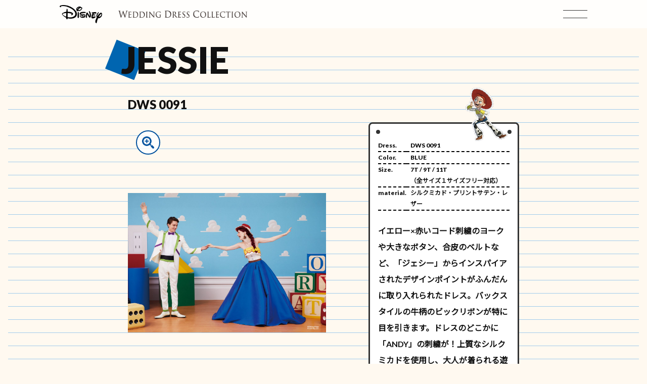

--- FILE ---
content_type: text/html
request_url: https://kuraudia-dws.com/8th/characterdress/jessie/
body_size: 3140
content:
<!DOCTYPE html>
<html lang="ja" class="b-character-dress">
    <head>
        <meta http-equiv="Content-Type" content="text/html; charset=utf-8">
        <title>Jessie | Disney Wedding Dress 8th Collection</title>
        <meta name="keywords" content="jessie,プリンセスドレス,ディズニー,ウエディングドレス">
        <meta name="description" content="ディズニーウェディングドレス8thコレクションから、ジェシーをテーマにしたドレスを紹介。">

        <meta property="og:type" content="website">
        <meta property="og:title" content="Jessie | Disney Wedding Dress 8th Collection">
        <meta property="og:description" content="ディズニーウェディングドレス8thコレクションから、ジェシーをテーマにしたドレスを紹介。">
        <meta property="og:url" content="https://kuraudia-dws.com/8th/princessdress/jessie/">
        <meta property="og:image" content="https://kuraudia-dws.com/8th/img/og.jpg">
        <meta property="og:site_name" content="Disney Wedding Dress 8th collection">

        <!-- faviconの設定 -->
        <link rel="shortcut icon" href="/favicon.ico">
        <link rel="icon" href="/favicon.ico">

        <!-- viewportの設定 -->
        <meta name="viewport" content="width=device-width, initial-scale=1, maximum-scale=1, maximum-scale=1, user-scalable=no">

        <!-- slick -->
        <!-- <link rel="stylesheet" type="text/css" href="https://cdn.jsdelivr.net/npm/slick-carousel@1.8.1/slick/slick.css"> -->

        <!-- CSS -->
        <link href="../../css/8th-character-detail.css" rel="stylesheet">
        <link href="../../css/slick.css" rel="stylesheet">
        <link href="../../css/default.css" rel="stylesheet">
        <link href="../../css/layout.css" rel="stylesheet">

        <!-- JS -->
        <script src="https://ajax.googleapis.com/ajax/libs/jquery/2.2.4/jquery.min.js"></script>
        <script src="../../js/view-height.js"></script>
        <script src="../../js/imagesLoaded.js"></script>
        <script src="../../js/script.js"></script>

        <!-- FontAwesome -->
        <script src="https://kit.fontawesome.com/2ae352b0e8.js" crossorigin="anonymous"></script>

        <!-- Google Tag Manager -->
        <script>(function(w,d,s,l,i){w[l]=w[l]||[];w[l].push({'gtm.start':
                                                              new Date().getTime(),event:'gtm.js'});var f=d.getElementsByTagName(s)[0],
                j=d.createElement(s),dl=l!='dataLayer'?'&l='+l:'';j.async=true;j.src=
                    'https://www.googletagmanager.com/gtm.js?id='+i+dl;f.parentNode.insertBefore(j,f);
                                    })(window,document,'script','dataLayer','GTM-NHWRDNT');</script>
        <!-- End Google Tag Manager -->

    </head>
    <body>
        <header class="l-header">
            <div class="l-header-container" id="j-header">
                <div class="l-header-left">
                    <a class="l-header-page_top-btn" href="../../../">
                        <img src="../../img/disney_logo.png" alt="Disney" class="l-header-disney">
                        <img src="../../img/wdc_logo_sp.png" alt="WEDDING DRESS COLLECTION" class="l-header-wedding">
                    </a>
                </div>
                <div class="l-header-right">
                    <a class="l-header-hamburger" id="j-menu-open">
                        <span></span>
                        <span></span>
                    </a>
                    <a class="l-header-hamburger-close m-invisible" id="j-menu-close">
                        <span></span>
                        <span></span>
                    </a>
                </div>
            </div>
            <div class="l-menu-wrapper" id="j-menu-item-wrapper">
                <div class="l-menu-item-wrapper">
                    <a class="l-menu-item" href="../../">8th Collection Top</a>
                    <a class="l-menu-item" href="../../characterdress/">Character Dress -Toy Story</a>
                    <a class="l-menu-item" href="../../princessdress/">Princess Dress</a>
                    <a class="l-menu-item" href="../../../press">Press Information</a>
                    <a class="l-menu-item" href="../../contact.html">Contact</a>
                    <a class="l-menu-item" href="https://www.instagram.com/kuraudia.weddingdress/" target="_blank" rel="noopener noreferrer"><i class="fab fa-instagram"></i>Instagram</a>
                    <a class="l-menu-item" href="https://youtu.be/Nhl4f9Hl2KQ" target="_blank" rel="noopener noreferrer"><i class="fab fa-youtube"></i>Youtube</a>
                </div>
                <div class="l-menu-link-wrapper">
                    <a href="https://www.disney.co.jp/shopping/wedding.html?ex_adv=CPC_adv_swpl" target="_blank" rel="noopener noreferrer" class="l-menu-shop-btn">
                        <img src="../../img/webshop.jpg" alt="ディズニー公式ショッピングへ">
                    </a>
                    <a href="../../../shoplist/" class="l-menu-shop-btn">
                        <img src="../../img/shop-list-menu.png" alt="ショップリスト一覧を見る">
                    </a>
                </div>
            </div>
        </header>
        <div class="b-character-dress-bg">
        <main>
            <div class="p-character-detail-ttl-wrapper">
                <h1 class="p-character-detail-ttl p-character-detail-ttl-jessie">JESSIE</h1>
            </div>
            <div class="p-dress-content-wrapper">
                <div class="p-character-dress-item">
                    <h2 class="p-character-dress-number">DWS 0091</h2>
                    <div class="o-dress-detail-item">
                        <div class="o-dress-carousel-wrapper o-carousel-mt">
                            <ul class="o-slider-dress j-slider-character-dress o-slider-detail o-slider-character">
                                <li class="o-slider-item-dress o-slider-detail-jessie-item1-1"><a class="o-zoom-character j-zoom-btn" target="_blank"><img src="../../img/zoom_blue.png" alt="拡大"></a></li>
                                <li class="o-slider-item-dress o-slider-detail-jessie-item1-2"><a class="o-zoom-character j-zoom-btn" target="_blank"><img src="../../img/zoom_blue.png" alt="拡大"></a></li>
                                <li class="o-slider-item-dress o-slider-detail-jessie-item1-3"><a class="o-zoom-character j-zoom-btn" target="_blank"><img src="../../img/zoom_blue.png" alt="拡大"></a></li>
                                <li class="o-slider-item-dress o-slider-detail-jessie-item1-4"><a class="o-zoom-character j-zoom-btn" target="_blank"><img src="../../img/zoom_blue.png" alt="拡大"></a></li>
                                <li class="o-slider-item-dress o-slider-detail-jessie-item1-5"><a class="o-zoom-character j-zoom-btn" target="_blank"><img src="../../img/zoom_blue.png" alt="拡大"></a></li>
                            </ul>
                        </div>
                        <div class="o-dress-info-wrapper">
                            <div class="o-dress-info">
                                <div class="o-dress-info-img-wrapper">
                                    <img class="o-dress-info-img" src="../../img/character/sticker/jessie-sticker.png">                                
                                </div>
                                <div class="o-dress-info-table-wrapper">
                                    <span class="o-dot o-dot-1"></span><span class="o-dot o-dot-2"></span><span class="o-dot o-dot-3"></span><span class="o-dot o-dot-4"></span>
                                    <table>
                                        <tbody>
                                            <tr>
                                                <td class="o-dress-info-table-ttl">Dress.</td>
                                                <td class="o-dress-info-table-txt">DWS 0091</td>
                                            </tr>
                                            <tr>
                                                <td class="o-dress-info-table-ttl">Color.</td>
                                                <td class="o-dress-info-table-txt">BLUE</td>
                                            </tr>
                                            <tr>
                                                <td class="o-dress-info-table-ttl">Size.</td>
                                                <td class="o-dress-info-table-txt">7T / 9T / 11T<br>（全サイズ１サイズフリー対応）</td>
                                            </tr>
                                            <tr>
                                                <td class="o-dress-info-table-ttl">material.</td>
                                                <td class="o-dress-info-table-txt">シルクミカド・プリントサテン・レザー</td>
                                            </tr>
                                        </tbody>
                                    </table>
                                    <div class="o-dress-info-txt-wrapper">
                                        <p class="o-dress-info-txt">
                                            イエロー×赤いコード刺繍のヨークや大きなボタン、合皮のベルトなど、「ジェシー」からインスパイアされたデザインポイントがふんだんに取り入れられたドレス。バックスタイルの牛柄のビックリボンが特に目を引きます。ドレスのどこかに「ANDY」の刺繍が！上質なシルクミカドを使用し、大人が着られる遊び心あふれるドレス。パーツは取り外しでオフショルダーにチェンジすると、シンプルでエレガントなドレスに変身できます。
                                        </p>
                                        <p class="o-dress-info-annotation">
                                            ※オーバー身頃・ケープは取り外し可能です<br>
                                            ※アクセサリーは全てイメージとなります<br>
                                            ※帽子・ヘッドリボンセットはオプションとなります
                                        </p>
                                    </div>
                                </div>
                            </div>
                        </div>
                    </div>
                </div>         
            </div>
            <div class="l-section l-section-mt80 o-link-btn-flex">
                <div class="o-shop-btn-wrapper">
                    <a class="o-link-btn o-shoplist-btn"  href="/shoplist/"><p>SHOP LIST</p><span></span></a>
                </div>
            </div>
            <div class="l-menu-link-wrapper l-section">
                <a href="https://youtu.be/Nhl4f9Hl2KQ" target="_blank" rel="noopener noreferrer" class="l-menu-shop-btn">
                    <img src="../../img/youtube-btn.png" alt="ディズニー公式ユーチューブへ">
                </a>
                <a href="https://www.instagram.com/kuraudia.weddingdress/" target="_blank" rel="noopener noreferrer" class="l-menu-shop-btn">
                    <img src="../../img/instagram-btn.png" alt="ディズニー公式インスタグラムへ">
                </a>
            </div>
        </main>
        <footer class="l-footer">
            <div class="l-footer-company-wrapper">
                <a href="https://www.kuraudia.co.jp/" target="_blank" rel="noopener noreferrer" class="l-footer-kuraudia-btn">
                    <img src="../../img/footer_logo.png" alt="KURAUDIA" class="l-footer-kuraudia">
                </a>
                <a href="https://www.disney.co.jp/shopping/wedding.html?ex_adv=CPC_adv_swpl"  target="_blank" rel="noopener noreferrer" class="l-footer-shop-btn">
                    <img src="../../img/webshop.jpg" alt="ディズニー公式ショッピングへ">
                </a>
            </div>
            <p class="l-footer-copy">&copy; Disney &copy; KURAUDIA Co., Ltd. All Rights Reserved.</p>
        </footer>
    </div>
        <!-- JS -->
        <script src="https://cdn.jsdelivr.net/npm/slick-carousel@1.8.1/slick/slick.min.js"></script>
        <script src="../../js/hamburger.js"></script>
        <script src="../../js/slider.js"></script>
        <script src="../../js/header.js"></script>
        <script src="../../js/top.js"></script>
        <script src="../../js/imageZoom.js"></script>
    </body>
</html>

--- FILE ---
content_type: text/css
request_url: https://kuraudia-dws.com/8th/css/8th-character-detail.css
body_size: 5182
content:
@charset "UTF-8";
/* 文字コードの指定 */
@import url("https://fonts.googleapis.com/css2?family=Cormorant+Garamond:ital,wght@0,300;0,400;0,500;0,600;0,700;1,300;1,400;1,500;1,600;1,700&family=Noto+Sans+JP&display=swap");
@import url("https://fonts.googleapis.com/css2?family=Noto+Serif+JP:wght@200;300;400;500;600;700;900&display=swap");
@import url("https://fonts.googleapis.com/css2?family=Noto+Serif+JP:wght@200;300;400;500;600;700;900&display=swap");
@import url("https://fonts.googleapis.com/css2?family=Lato:wght@100;300;400;700;900&display=swap");
body {
  font-family: 'Times New Roman', 'Cormorant Garamond', "Yu Mincho", "YuMincho", serif;
  font-display: swap;
}

html {
  font-size: 62.5%;
}

body {
  font-size: 1.2rem;
  font-weight: 400;
  line-height: 2;
  color: #333333;
  background-color: #F1F1F1;
  overflow-x: visible;
}

.b-character-dress {
  background-color: #FFF9F0 !important;
  width: 100%;
  overflow-x: visible;
}

.b-character-dress body {
  background-color: #FFF9F0;
}

.b-character-dress .b-character-dress-bg {
  background-repeat: repeat;
  background-color: #fff9f0;
  background-image: repeating-linear-gradient(0deg, transparent, transparent 25px, #a0cbeb 25px, #a0cbeb 26px);
  margin: 0 1.6rem 0;
}

img {
  max-width: 100%;
  vertical-align: bottom;
}

ul {
  list-style: none;
}

a {
  text-decoration: none;
}

.l-header .l-header-container {
  z-index: 1000;
  position: fixed;
  height: 4.8rem;
  width: 100%;
  background-color: rgba(255, 255, 255, 0.8);
  padding: .9rem 3.7rem .9rem 3.7rem;
  display: -webkit-box;
  display: -ms-flexbox;
  display: flex;
  -webkit-box-align: center;
      -ms-flex-align: center;
          align-items: center;
  -webkit-box-pack: justify;
      -ms-flex-pack: justify;
          justify-content: space-between;
  top: 0;
  -webkit-transform: translate(-50%, 0%);
          transform: translate(-50%, 0%);
  left: 50%;
  -webkit-transition: .5s;
  transition: .5s;
}

.l-header .l-header-container .l-header-left .l-header-page_top-btn {
  display: -webkit-box;
  display: -ms-flexbox;
  display: flex;
  -webkit-box-align: center;
      -ms-flex-align: center;
          align-items: center;
  -webkit-box-pack: start;
      -ms-flex-pack: start;
          justify-content: start;
}

.l-header .l-header-container .l-header-left .l-header-page_top-btn .l-header-disney {
  height: 3rem;
  margin-right: .8rem;
}

.l-header .l-header-container .l-header-left .l-header-page_top-btn .l-header-wedding {
  height: .8rem;
}

.l-header .l-header-container .l-header-left .l-header-page_top-btn:hover {
  opacity: .8;
}

.l-header .l-header-container .l-header-right {
  height: 1.65rem;
  position: relative;
  width: 3.6rem;
}

.l-header .l-header-container .l-header-right .l-header-hamburger {
  display: inline-block;
  height: 100%;
  width: 100%;
  position: absolute;
  left: 0;
  top: 0;
  cursor: pointer;
}

.l-header .l-header-container .l-header-right .l-header-hamburger span {
  position: absolute;
  width: 100%;
  height: .1rem;
  background-color: #333333;
}

.l-header .l-header-container .l-header-right .l-header-hamburger span:first-child {
  top: 0;
  left: 0;
}

.l-header .l-header-container .l-header-right .l-header-hamburger span:last-child {
  bottom: 0;
  left: 0;
}

.l-header .l-header-container .l-header-right .l-header-hamburger:hover {
  opacity: .8;
}

.l-header .l-header-container .l-header-right .l-header-hamburger-close {
  height: 100%;
  width: 100%;
  position: absolute;
  left: 0;
  top: 0;
  cursor: pointer;
}

.l-header .l-header-container .l-header-right .l-header-hamburger-close span {
  position: absolute;
  width: 3.65rem;
  height: 0.1rem;
  background-color: #333333;
}

.l-header .l-header-container .l-header-right .l-header-hamburger-close span:first-child {
  top: 0.825rem;
  -webkit-transform: rotate(30deg);
          transform: rotate(30deg);
}

.l-header .l-header-container .l-header-right .l-header-hamburger-close span:last-child {
  top: 0.825rem;
  -webkit-transform: rotate(-30deg);
          transform: rotate(-30deg);
}

.l-header .l-header-container .l-header-right .l-header-hamburger-close:hover {
  opacity: .8;
}

@media screen and (min-width: 1024px) {
  .l-header .l-header-container {
    height: 5.6rem;
    padding: 1.2rem 11.8rem 1.2rem 11.8rem;
  }
  .l-header .l-header-container .l-header-left .l-header-page_top-btn {
    display: -webkit-box;
    display: -ms-flexbox;
    display: flex;
    -webkit-box-align: center;
        -ms-flex-align: center;
            align-items: center;
    -webkit-box-pack: start;
        -ms-flex-pack: start;
            justify-content: start;
  }
  .l-header .l-header-container .l-header-left .l-header-page_top-btn .l-header-disney {
    height: 3.6rem;
    margin-right: 3.2rem;
  }
  .l-header .l-header-container .l-header-left .l-header-page_top-btn .l-header-wedding {
    height: 1.45rem;
  }
  .l-header .l-header-container .l-header-right {
    width: 4.8rem;
  }
  .l-header .l-header-container .l-header-right .l-header-hamburger-close span {
    position: absolute;
    width: 4.75rem;
  }
}

.l-footer {
  margin: 8rem auto 0;
}

.l-footer .l-footer-decoration-wrapper {
  max-width: 31.4rem;
  width: 100%;
  margin: 0 auto;
}

.l-footer .l-footer-company-wrapper {
  margin: 4.8rem auto;
  text-align: center;
}

.l-footer .l-footer-company-wrapper .l-footer-kuraudia-btn {
  display: block;
  width: 9.8rem;
  margin: 0 auto;
}

.l-footer .l-footer-company-wrapper .l-footer-kuraudia-btn:hover {
  opacity: .8;
}

.l-footer .l-footer-company-wrapper .l-footer-shop-btn {
  display: block;
  width: 15rem;
  margin: 1.6rem auto 0;
}

.l-footer .l-footer-company-wrapper .l-footer-shop-btn:hover {
  opacity: .8;
}

.l-footer .l-footer-copy {
  margin-top: 4.8rem;
  padding-bottom: 3.2rem;
  text-align: center;
}

@media screen and (min-width: 1024px) {
  .l-footer .l-footer-company-wrapper {
    display: -webkit-box;
    display: -ms-flexbox;
    display: flex;
    -webkit-box-align: center;
        -ms-flex-align: center;
            align-items: center;
    -webkit-box-pack: justify;
        -ms-flex-pack: justify;
            justify-content: space-between;
    width: 32rem;
  }
}

.l-header .l-menu-wrapper {
  position: fixed;
  -webkit-transform: translateZ(0);
          transform: translateZ(0);
  top: 0;
  left: 0;
  height: calc( var(--vh) * 100);
  overflow-y: scroll;
  -webkit-overflow-scrolling: touch;
  display: none;
  background-color: #F1F1F1;
  z-index: 100;
  padding: 8.8rem 3.7rem 0;
  width: 100%;
  -webkit-box-sizing: border-box;
          box-sizing: border-box;
}

.l-header .l-menu-wrapper .l-menu-item-wrapper {
  max-width: 31.8rem;
  margin: 0 auto;
}

.l-header .l-menu-wrapper .l-menu-item-wrapper .l-menu-item {
  font-size: 1.6rem;
  margin-top: 2.4rem;
  display: block;
  line-height: 2rem;
}

.l-header .l-menu-wrapper .l-menu-item-wrapper .l-menu-item:first-child {
  margin-top: 0;
}

.l-header .l-menu-wrapper .l-menu-item-wrapper .l-menu-item i {
  margin-right: .8rem;
}

.l-header .l-menu-wrapper .l-menu-item-wrapper .l-menu-item:after {
  -webkit-transition: .3s ease;
  transition: .3s ease;
  display: block;
  content: "";
  width: 100%;
  border-top: 0.1rem #333333 solid;
}

.l-header .l-menu-wrapper .l-menu-item-wrapper .l-menu-item:hover:after {
  width: 75%;
}

.l-menu-link-wrapper {
  display: -webkit-box;
  display: -ms-flexbox;
  display: flex;
  -webkit-box-pack: center;
      -ms-flex-pack: center;
          justify-content: center;
  margin: 1.6rem auto 0;
}

.l-menu-link-wrapper .l-menu-shop-btn {
  margin: 0;
  width: 15rem;
}

.l-menu-link-wrapper .l-menu-shop-btn:first-child {
  margin: 0 .8rem 0 0;
}

.l-menu-link-wrapper .l-menu-shop-btn:hover {
  opacity: .8;
}

.l-menu-link-wrapper .l-menu-shop-btn img {
  width: 100%;
}

@media screen and (min-width: 1024px) {
  .l-header .l-menu-wrapper {
    padding: 10.8rem 35.3rem 0;
    width: 100%;
  }
  .l-header .l-menu-wrapper .l-menu-item-wrapper .l-menu-item {
    font-size: 2rem;
    margin-top: 2.4rem;
    line-height: 2.4rem;
  }
  .l-menu-link-wrapper {
    margin: 2.4rem auto 0;
  }
}

@media screen and (min-width: 1366px) {
  .l-header .l-menu-wrapper {
    padding: 12.8rem 35.3rem 0;
    width: 100%;
  }
  .l-header .l-menu-wrapper .l-menu-item-wrapper .l-menu-item {
    font-size: 2rem;
    margin-top: 3.2rem;
    line-height: 2.4rem;
  }
}

.l-section-mt64 {
  margin-top: 6.4rem;
}

.l-section-mt80 {
  margin-top: 8rem;
}

.l-section {
  padding-right: 3.7rem;
  padding-left: 3.7rem;
}

.l-section .l-section-ttl {
  text-align: center;
  font-size: 2rem;
  margin: 0;
  line-height: 2rem;
}

@media screen and (min-width: 1024px) {
  .l-section-mt64 {
    margin-top: 8rem;
  }
  .l-section {
    padding-right: 0;
    padding-left: 0;
    margin-right: auto;
    margin-left: auto;
    width: 65.45rem;
  }
  .l-section .l-section-ttl {
    font-size: 2.5rem;
    line-height: 3rem;
  }
}

.o-shop-btn-wrapper {
  position: relative;
}

.o-coming-soon {
  position: absolute;
  width: 100%;
  max-width: 31.8rem;
  height: 5.6rem;
  -webkit-transform: translate(-50%, -50%);
          transform: translate(-50%, -50%);
  top: 50%;
  left: 50%;
  background-color: #333333;
  opacity: .7;
}

.o-coming-soon p {
  color: #ffffff;
  position: absolute;
  right: 0.8rem;
  bottom: 0.4rem;
}

.o-youtube-btn {
  margin: 0 auto;
  display: block;
  width: 100%;
  max-width: 31.8rem;
  height: 5.6rem;
  font-size: 1.6rem;
  font-style: italic;
  -webkit-transition: .3s ease;
  transition: .3s ease;
  text-align: center;
  background-image: url(../img/youtube.png);
  background-repeat: no-repeat;
  background-position: 30%, 50%;
  background-size: 30%;
  cursor: pointer;
  padding: 1.6rem 0;
  background-color: #D9D9D9;
}

.o-youtube-btn p {
  line-height: 2rem;
}

.o-youtube-btn span {
  position: relative;
  display: block;
  width: 8rem;
  border-top: 0.05rem solid #5A5A5A;
  margin: .4rem auto 0;
  -webkit-transition: .3s ease;
  transition: .3s ease;
}

.o-youtube-btn span:after {
  content: "";
  position: absolute;
  right: 0;
  bottom: 0;
  -webkit-transform-origin: right bottom;
          transform-origin: right bottom;
  -webkit-transform: rotate(45deg);
          transform: rotate(45deg);
  width: 0.4rem;
  border-top: 0.05rem solid #5A5A5A;
}

.o-youtube-btn:hover {
  background-size: 35%;
}

.o-youtube-btn:hover span {
  width: 9.8rem;
}

.o-shoplist-btn {
  margin: 0 auto;
  display: block;
  width: 100%;
  max-width: 31.8rem;
  height: 5.6rem;
  font-size: 1.6rem;
  font-style: italic;
  text-align: center;
  background-image: url(../img/shop.jpg);
  background-repeat: no-repeat;
  background-position: center;
  background-size: contain;
  -webkit-transition: .3s ease;
  transition: .3s ease;
  cursor: pointer;
  padding: 1.6rem 0;
  background-color: #FBD2D8;
}

.o-shoplist-btn p {
  line-height: 2rem;
}

.o-shoplist-btn p span {
  margin-left: 0.4rem;
  font-size: 1.2rem;
}

.o-shoplist-btn span {
  position: relative;
  display: block;
  width: 8rem;
  border-top: 0.05rem solid #5A5A5A;
  margin: .4rem auto 0;
  -webkit-transition: .3s ease;
  transition: .3s ease;
}

.o-shoplist-btn span:after {
  content: "";
  position: absolute;
  right: 0;
  bottom: 0;
  -webkit-transform-origin: right bottom;
          transform-origin: right bottom;
  -webkit-transform: rotate(45deg);
          transform: rotate(45deg);
  width: 0.4rem;
  border-top: 0.05rem solid #5A5A5A;
}

.o-shoplist-btn:hover {
  background-size: 45%;
}

.o-shoplist-btn:hover span {
  width: 9.8rem;
}

.o-instagram-btn {
  margin: 1.6rem auto 0;
  display: block;
  width: 100%;
  max-width: 31.8rem;
  height: 5.6rem;
  font-size: 1.6rem;
  font-style: italic;
  -webkit-transition: .3s ease;
  transition: .3s ease;
  text-align: center;
  background-image: url(../img/insta_ph.jpg);
  background-repeat: no-repeat;
  background-position: center;
  background-size: cover;
  cursor: pointer;
  padding: 1.6rem 0;
  background-color: #FBD2D8;
}

.o-instagram-btn p {
  color: #F1F1F1;
  line-height: 2rem;
}

.o-instagram-btn span {
  position: relative;
  display: block;
  width: 8rem;
  border-top: 0.05rem solid #F1F1F1;
  margin: .4rem auto 0;
  -webkit-transition: .3s ease;
  transition: .3s ease;
}

.o-instagram-btn span:after {
  content: "";
  position: absolute;
  right: 0;
  bottom: 0;
  -webkit-transform-origin: right bottom;
          transform-origin: right bottom;
  -webkit-transform: rotate(45deg);
          transform: rotate(45deg);
  width: 0.4rem;
  border-top: 0.05rem solid #F1F1F1;
}

.o-instagram-btn:hover {
  background-size: 110%;
}

.o-instagram-btn:hover span {
  width: 9.8rem;
}

.o-slider-detail {
  max-width: 100% !important;
}

.o-dots-none {
  pointer-events: none;
}

.o-dots-none .slick-dots {
  display: none !important;
}

/* 背景画像設定 */
.o-slider-item-dress {
  position: relative;
  width: 100%;
  /*各スライダー全体の横幅を画面の高さいっぱい（100%）にする*/
  height: 100%;
  /*各スライダー全体の縦幅を画面の高さいっぱい（100vh）にする*/
  background-repeat: no-repeat;
  /*背景画像をリピートしない*/
  background-position: center;
  /*背景画像の位置を中央に*/
  background-size: contain;
  /*背景画像が.slider-item全体を覆い表示*/
  position: relative;
}

.o-slider-item-dress .o-zoom-btn {
  position: absolute;
  display: block;
  width: 4.8rem;
  height: 4.8rem;
  border-radius: 50%;
  top: 1.6rem;
  left: 1.6rem;
  background-color: rgba(255, 255, 255, 0.8);
  display: -webkit-box;
  display: -ms-flexbox;
  display: flex;
  -webkit-box-pack: center;
      -ms-flex-pack: center;
          justify-content: center;
  -webkit-box-align: center;
      -ms-flex-align: center;
          align-items: center;
  cursor: pointer;
}

.o-slider-item-dress .o-zoom-btn img {
  width: 2.4rem;
  height: 2.4rem;
}

.o-slider-item-dress .o-zoom-character {
  position: absolute;
  display: block;
  width: 4.8rem;
  height: 4.8rem;
  border-radius: 50%;
  border: 2px solid #00509D;
  top: 1.6rem;
  left: 1.6rem;
  background-color: rgba(255, 255, 255, 0.8);
  display: -webkit-box;
  display: -ms-flexbox;
  display: flex;
  -webkit-box-pack: center;
      -ms-flex-pack: center;
          justify-content: center;
  -webkit-box-align: center;
      -ms-flex-align: center;
          align-items: center;
  cursor: pointer;
}

.o-slider-item-dress .o-zoom-character img {
  width: 2.4rem;
  height: 2.4rem;
}

.slick-dots {
  position: absolute;
  -webkit-transform: translate(-50%, 0);
          transform: translate(-50%, 0);
  bottom: -0.5rem;
  left: 50%;
  display: -webkit-box;
  display: -ms-flexbox;
  display: flex;
  -webkit-box-pack: justify;
      -ms-flex-pack: justify;
          justify-content: space-between;
  width: 100%;
  max-width: 45rem;
  opacity: .7;
}

.slick-dots li {
  width: 100%;
  height: 0.5rem;
  display: -webkit-box;
  display: -ms-flexbox;
  display: flex;
  -webkit-box-align: baseline;
      -ms-flex-align: baseline;
          align-items: baseline;
}

.slick-dots li button {
  width: 100%;
  height: 100%;
  text-indent: 200%;
  white-space: nowrap;
  overflow: hidden;
  border: none;
  background-color: #ffffff;
  border-radius: 0 !important;
  padding: 0;
  margin: 0;
}

.slick-dots .slick-active button {
  background-color: #494C78;
}

.o-slider-character .slick-dots .slick-active button {
  background-color: #000 !important;
}

.slick-list {
  height: 100%;
}

.slick-list .slick-track {
  height: 100%;
}

.o-princess-dress-item {
  margin: 5.6rem auto 0;
  width: 100%;
  max-width: 45rem;
}

.o-princess-dress-item .o-princess-dress-container {
  position: relative;
}

.o-princess-dress-item .o-princess-dress-container .o-princess-dress-txt-wrapper {
  position: absolute;
  padding-top: 1.6rem;
  padding-left: 3.2rem;
  top: 0;
  left: 0;
}

.o-princess-dress-item .o-princess-dress-container .o-princess-dress-txt-wrapper .o-dress-ttl-wrapper {
  position: relative;
  z-index: 1;
}

.o-princess-dress-item .o-princess-dress-container .o-princess-dress-txt-wrapper .o-dress-ttl-wrapper .o-dress-ttl {
  height: 2.4rem;
}

.o-princess-dress-item .o-princess-dress-container .o-princess-dress-txt-wrapper .o-dress-caption {
  position: relative;
  z-index: 1;
  margin-top: 1.6rem;
  font-size: 1.2rem;
  color: #BEBEBE;
  line-height: 1.5;
}

.o-princess-dress-item .o-princess-dress-container .o-princess-dress-txt-wrapper .o-view_more-btn-wrapper-pc {
  position: relative;
  display: none;
  z-index: 1;
}

.o-princess-dress-item .o-princess-dress-container .o-princess-dress-txt-wrapper .o-dress-txt-bg {
  position: absolute;
  top: 0;
  left: 0;
  z-index: 0;
  width: calc(100% / 2);
  max-width: 22.5rem;
  height: calc((166 * (100vw - 56px)) / 173);
  max-height: 44rem;
}

.o-princess-dress-item .o-princess-dress-container .o-princess-dress-txt-wrapper .o-dress-txt-bg-snow-white {
  background-color: #FFE8E8;
}

.o-princess-dress-item .o-princess-dress-container .o-princess-dress-txt-wrapper .o-dress-txt-bg-cinderella {
  background-color: #d9ffff;
}

.o-princess-dress-item .o-princess-dress-container .o-princess-dress-txt-wrapper .o-dress-txt-bg-belle {
  background-color: #fff5de;
}

.o-princess-dress-item .o-princess-dress-container .o-princess-dress-txt-wrapper .o-dress-txt-bg-rapunzel {
  background-color: #f0e0ff;
}

.o-princess-dress-item .o-princess-dress-container .o-princess-dress-txt-wrapper .o-dress-txt-bg-tiana {
  background-color: #d9ffe3;
}

.o-princess-dress-item .o-princess-dress-container .o-princess-dress-txt-wrapper .o-dress-txt-bg-ariel {
  background-color: #f0e0ff;
}

.o-princess-dress-item .o-princess-dress-container .o-dress-list-carousel-wrapper {
  position: relative;
  width: calc(100% - 32px);
  height: calc((100vw - 90px) * 1523 / 1075);
  max-height: 59.22rem;
  z-index: 2;
  top: 7.2rem;
  right: 0;
  margin-right: 0;
  margin-left: auto;
}

.o-princess-dress-item .o-princess-dress-container .o-dress-list-carousel-wrapper .o-list-slider-dress {
  margin: 0 0 0 auto;
  position: relative;
  width: 100%;
  height: 100%;
  -webkit-clip-path: inset(0 round calc((100vw - 90px) / 2) calc((100vw - 90px) / 2) 0 0);
          clip-path: inset(0 round calc((100vw - 90px) / 2) calc((100vw - 90px) / 2) 0 0);
}

@media screen and (min-width: 1024px) {
  .o-princess-dress-item {
    width: 80rem;
    max-width: initial;
  }
  .o-princess-dress-item .o-princess-dress-container {
    position: relative;
  }
  .o-princess-dress-item .o-princess-dress-container .o-princess-dress-txt-wrapper {
    position: absolute;
    padding-top: 0;
    padding-left: 4rem;
    padding-bottom: 4.8rem;
    bottom: 0;
    top: auto;
  }
  .o-princess-dress-item .o-princess-dress-container .o-princess-dress-txt-wrapper .o-dress-ttl-wrapper {
    z-index: 1;
  }
  .o-princess-dress-item .o-princess-dress-container .o-princess-dress-txt-wrapper .o-dress-ttl-wrapper .o-dress-ttl {
    height: 3.2rem;
  }
  .o-princess-dress-item .o-princess-dress-container .o-princess-dress-txt-wrapper .o-dress-caption {
    margin-top: 8em;
    width: 35.2rem;
  }
  .o-princess-dress-item .o-princess-dress-container .o-princess-dress-txt-wrapper .o-view_more-btn-wrapper-pc {
    display: block;
    margin-top: 7.2rem;
  }
  .o-princess-dress-item .o-princess-dress-container .o-princess-dress-txt-wrapper .o-view_more-btn-wrapper-pc .o-view_more-btn {
    margin-left: 0;
  }
  .o-princess-dress-item .o-princess-dress-container .o-princess-dress-txt-wrapper .o-dress-txt-bg {
    bottom: 0;
    top: auto;
    width: 52.8rem;
    max-width: initial;
    height: 40rem;
    max-height: initial;
  }
  .o-princess-dress-item .o-princess-dress-container .o-dress-list-carousel-wrapper {
    position: relative;
    width: 39rem;
    height: calc(390px * 1523 / 1075);
    max-height: initial;
    top: 0;
  }
  .o-princess-dress-item .o-view_more-btn-wrapper {
    display: none;
  }
}

.o-dress-detail-item--adam {
  margin-top: 3.2rem;
}

.o-dress-detail-item {
  margin-top: 0;
}

.o-dress-carousel-wrapper {
  text-align: center;
  height: calc((100vw - 58px) * 1523 / 1074);
  max-height: 63.8rem;
  max-width: 65.5rem;
  margin-right: auto;
  margin-left: auto;
}

.o-dress-carousel-wrapper .o-slider-dress {
  margin: 0 auto;
  position: relative;
  width: 100%;
  max-width: 31.8rem;
  height: 100%;
}

.o-dress-info-wrapper {
  margin: 2.4rem auto 0;
}

.o-dress-info-wrapper .o-dress-info {
  position: relative;
  max-width: 65.5rem;
  margin: 10.6rem auto 0;
  border: 3px solid #333333;
  border-radius: .8rem;
  background-color: #fff;
  padding: 3.2rem 1.6rem;
}

.o-dress-info-wrapper .o-dress-info .o-dress-info-img-wrapper {
  position: absolute;
  right: 2rem;
  top: -7.2rem;
}

.o-dress-info-wrapper .o-dress-info .o-dress-info-img-wrapper .o-dress-info-img {
  height: 10.6rem;
}

.o-dress-info-wrapper .o-dress-info .o-dress-info-table-wrapper .o-dot {
  position: absolute;
  display: block;
  width: .8rem;
  height: 0.8rem;
  border-radius: 50%;
  background-color: #333333;
}

.o-dress-info-wrapper .o-dress-info .o-dress-info-table-wrapper .o-dot-1 {
  top: 1.2rem;
  left: 1.2rem;
}

.o-dress-info-wrapper .o-dress-info .o-dress-info-table-wrapper .o-dot-2 {
  top: 1.2rem;
  right: 1.2rem;
}

.o-dress-info-wrapper .o-dress-info .o-dress-info-table-wrapper .o-dot-3 {
  bottom: 1.2rem;
  left: 1.2rem;
}

.o-dress-info-wrapper .o-dress-info .o-dress-info-table-wrapper .o-dot-4 {
  bottom: 1.2rem;
  right: 1.2rem;
}

.o-dress-info-wrapper .o-dress-info .o-dress-info-table-wrapper table {
  border-collapse: collapse;
  border-spacing: 0 .4rem;
  width: 100%;
}

.o-dress-info-wrapper .o-dress-info .o-dress-info-table-wrapper table tr {
  padding-top: 0.8rem;
  border-bottom: 2px black dashed;
}

.o-dress-info-wrapper .o-dress-info .o-dress-info-table-wrapper table tr td {
  text-align: left;
  vertical-align: top;
  line-height: 2.2rem;
}

.o-dress-info-wrapper .o-dress-info .o-dress-info-table-wrapper table tr .o-dress-info-table-ttl {
  font-size: 1.2rem;
  font-weight: 900;
}

.o-dress-info-wrapper .o-dress-info .o-dress-info-table-wrapper table tr .o-dress-info-table-ttl-right {
  padding-left: .6rem;
}

.o-dress-info-wrapper .o-dress-info .o-dress-info-table-wrapper table tr .o-dress-info-table-txt {
  padding-left: 0.8rem;
  font-size: 1.2rem;
  font-weight: 900;
}

.o-dress-info-wrapper .o-dress-info-txt-wrapper {
  margin: 2.4rem auto 0;
  max-width: 65.5rem;
  font-size: 1.6rem;
  font-weight: 700;
  line-height: 2;
}

.o-dress-info-wrapper .o-dress-info-txt-wrapper .o-dress-info-annotation {
  margin-top: .8rem;
  font-size: 1.2rem;
  color: #8E8E8E;
}

.slick-arrow {
  position: absolute;
  z-index: 2;
  font-size: 0;
  border: none;
  background-color: rgba(0, 0, 0, 0);
}

.slick-next {
  right: 1.4rem;
  bottom: -4rem;
}

.slick-next::after {
  font-family: "Lato", sans-serif;
  content: "NEXT";
  font-size: 2rem;
  font-weight: 900;
  color: #00509D;
}

.slick-next::before {
  content: "";
  display: block;
  background-image: url(../img/slick-triangle.png);
  background-repeat: no-repeat;
  position: absolute;
  background-size: contain;
  right: -1.4rem;
  width: 2.4rem;
  height: 3rem;
  z-index: -1;
}

.slick-prev {
  left: 1.4rem;
  bottom: -4rem;
}

.slick-prev::after {
  font-family: "Lato", sans-serif;
  content: "PREV";
  font-size: 2rem;
  font-weight: 900;
  color: #00509D;
}

.slick-prev::before {
  content: "";
  display: block;
  background-image: url(../img/slick-triangle.png);
  -webkit-transform: scale(-1, 1);
          transform: scale(-1, 1);
  background-repeat: no-repeat;
  position: absolute;
  background-size: contain;
  left: -1.4rem;
  width: 2.4rem;
  height: 3rem;
  z-index: -1;
}

@media screen and (min-width: 1024px) {
  .o-dress-detail-item {
    display: -webkit-box;
    display: -ms-flexbox;
    display: flex;
  }
  .o-dress-detail-item .o-dress-carousel-wrapper {
    text-align: center;
    width: 39.2rem;
    height: calc(392px * 1523 / 1074);
    max-height: initial;
    max-width: initial;
    margin-left: 0;
  }
  .o-dress-detail-item .o-dress-carousel-wrapper .o-slider-dress {
    margin: 0 auto;
    position: relative;
    width: 100%;
    max-width: initial;
    height: 100%;
  }
  .o-dress-detail-item .o-dress-info-wrapper {
    margin-top: 0;
    margin-left: 8.4rem;
  }
  .o-dress-detail-item .o-dress-info-wrapper .o-dress-info {
    margin-top: 0;
  }
}

.o-slider-detail-toy-story-item1-1 {
  background-image: url(../img/carousel/character/detail/toy-story1-1.jpg);
}

.o-slider-detail-toy-story-item1-2 {
  background-image: url(../img/carousel/character/detail/toy-story1-2.jpg);
}

.o-slider-detail-toy-story-item1-3 {
  background-image: url(../img/carousel/character/detail/toy-story1-3.jpg);
}

.o-slider-detail-toy-story-item1-4 {
  background-image: url(../img/carousel/character/detail/toy-story1-4.jpg);
}

.o-slider-detail-toy-story-item1-5 {
  background-image: url(../img/carousel/character/detail/toy-story1-5.jpg);
}

.o-slider-detail-toy-story-item1-6 {
  background-image: url(../img/carousel/character/detail/toy-story1-6.jpg);
}

.o-slider-detail-toy-story-item1-7 {
  background-image: url(../img/carousel/character/detail/toy-story1-7.jpg);
}

.o-slider-detail-toy-story-item1-8 {
  background-image: url(../img/carousel/character/detail/toy-story1-8.jpg);
}

.o-slider-detail-toy-story-item2-1 {
  background-image: url(../img/carousel/character/detail/toy-story2-1.jpg);
}

.o-slider-detail-toy-story-item2-2 {
  background-image: url(../img/carousel/character/detail/toy-story2-2.jpg);
}

.o-slider-detail-toy-story-item2-3 {
  background-image: url(../img/carousel/character/detail/toy-story2-3.jpg);
}

.o-slider-detail-toy-story-item3-1 {
  background-image: url(../img/carousel/character/detail/toy-story3-1.jpg);
}

.o-slider-detail-toy-story-item3-2 {
  background-image: url(../img/carousel/character/detail/toy-story3-2.jpg);
}

.o-slider-detail-toy-story-item3-3 {
  background-image: url(../img/carousel/character/detail/toy-story3-3.jpg);
}

.o-slider-detail-jessie-item1-1 {
  background-image: url(../img/carousel/character/detail/jessie1-1.jpg);
}

.o-slider-detail-jessie-item1-2 {
  background-image: url(../img/carousel/character/detail/jessie1-2.jpg);
}

.o-slider-detail-jessie-item1-3 {
  background-image: url(../img/carousel/character/detail/jessie1-3.jpg);
}

.o-slider-detail-jessie-item1-4 {
  background-image: url(../img/carousel/character/detail/jessie1-4.jpg);
}

.o-slider-detail-jessie-item1-5 {
  background-image: url(../img/carousel/character/detail/jessie1-5.jpg);
}

.o-slider-detail-bo-item1-1 {
  background-image: url(../img/carousel/character/detail/bo1-1.jpg);
}

.o-slider-detail-bo-item1-2 {
  background-image: url(../img/carousel/character/detail/bo1-2.jpg);
}

.o-slider-detail-bo-item1-3 {
  background-image: url(../img/carousel/character/detail/bo1-3.jpg);
}

.o-slider-detail-bo-item1-4 {
  background-image: url(../img/carousel/character/detail/bo1-4.jpg);
}

.o-slider-detail-bo-item1-5 {
  background-image: url(../img/carousel/character/detail/bo1-5.jpg);
}

.o-slider-detail-aliens-item1-1 {
  background-image: url(../img/carousel/character/detail/aliens1-1.jpg);
}

.o-slider-detail-aliens-item1-2 {
  background-image: url(../img/carousel/character/detail/aliens1-2.jpg);
}

.o-slider-detail-aliens-item1-3 {
  background-image: url(../img/carousel/character/detail/aliens1-3.jpg);
}

.o-slider-detail-aliens-item1-4 {
  background-image: url(../img/carousel/character/detail/aliens1-4.jpg);
}

.o-slider-detail-aliens-item1-5 {
  background-image: url(../img/carousel/character/detail/aliens1-5.jpg);
}

.o-slider-detail-lotso-item1-1 {
  background-image: url(../img/carousel/character/detail/lotso1-1.jpg);
}

.o-slider-detail-lotso-item1-2 {
  background-image: url(../img/carousel/character/detail/lotso1-2.jpg);
}

.o-slider-detail-lotso-item1-3 {
  background-image: url(../img/carousel/character/detail/lotso1-3.jpg);
}

.o-slider-detail-lotso-item1-4 {
  background-image: url(../img/carousel/character/detail/lotso1-4.jpg);
}

.o-slider-detail-lotso-item2-1 {
  background-image: url(../img/carousel/character/detail/lotso2-1.jpg);
}

.o-slider-detail-lotso-item2-2 {
  background-image: url(../img/carousel/character/detail/lotso2-2.jpg);
}

.o-slider-detail-woody-item1-1 {
  background-image: url(../img/carousel/character/detail/woody1-1.jpg);
}

.o-slider-detail-woody-item1-2 {
  background-image: url(../img/carousel/character/detail/woody1-2.jpg);
}

.o-slider-detail-woody-item1-3 {
  background-image: url(../img/carousel/character/detail/woody1-3.jpg);
}

.o-slider-detail-woody-item1-4 {
  background-image: url(../img/carousel/character/detail/woody1-4.jpg);
}

.o-slider-detail-buzz-item1-1 {
  background-image: url(../img/carousel/character/detail/buzz1-1.jpg);
}

.o-slider-detail-buzz-item1-2 {
  background-image: url(../img/carousel/character/detail/buzz1-2.jpg);
}

.o-slider-detail-buzz-item1-3 {
  background-image: url(../img/carousel/character/detail/buzz1-3.jpg);
}

.o-slider-detail-buzz-item1-4 {
  background-image: url(../img/carousel/character/detail/buzz1-4.jpg);
}

.m-invisible {
  display: none !important;
}

.m-noscroll {
  overflow: hidden;
}

.j-header-hide {
  -webkit-transform: translate(-50%, -100%) !important;
          transform: translate(-50%, -100%) !important;
}

.p-character-dress-item {
  width: 100%;
  max-width: 45rem;
  margin: 5.6rem auto;
}

.p-character-dress-item:first-of-type {
  margin-top: 0;
}

.p-character-detail-ttl-wrapper {
  font-family: "Lato", "Noto Sans JP", sans-serif;
  margin-top: 8.8rem;
  line-height: 6rem;
}

.p-character-detail-ttl-wrapper .p-character-detail-ttl {
  font-size: 7.2rem;
  font-weight: 900;
  position: relative;
  left: 1.2rem;
  z-index: 1;
}

.p-character-detail-ttl-wrapper .p-character-detail-ttl-toy-story::before {
  content: "";
  display: block;
  width: 8rem;
  height: 8rem;
  position: absolute;
  -webkit-transform: translate(0, -50%);
          transform: translate(0, -50%);
  top: 50%;
  left: -3.2rem;
  z-index: -1;
  background-image: url(../img/character/detailttl/detail_ttl_toy-story.png);
  background-size: contain;
}

.p-character-detail-ttl-wrapper .p-character-detail-ttl-jessie::before {
  content: "";
  display: block;
  width: 8rem;
  height: 8rem;
  position: absolute;
  -webkit-transform: translate(0, -50%);
          transform: translate(0, -50%);
  top: 50%;
  left: -3.2rem;
  z-index: -1;
  background-image: url(../img/character/detailttl/detail_ttl_jessie.png);
  background-size: contain;
}

.p-character-detail-ttl-wrapper .p-character-detail-ttl-bo::before {
  content: "";
  display: block;
  width: 8rem;
  height: 8rem;
  position: absolute;
  -webkit-transform: translate(0, -50%);
          transform: translate(0, -50%);
  top: 50%;
  left: -3.2rem;
  z-index: -1;
  background-image: url(../img/character/detailttl/detail_ttl_bo.png);
  background-size: contain;
}

.p-character-detail-ttl-wrapper .p-character-detail-ttl-aliens::before {
  content: "";
  display: block;
  width: 8rem;
  height: 8rem;
  position: absolute;
  -webkit-transform: translate(0, -50%);
          transform: translate(0, -50%);
  top: 50%;
  left: -3.2rem;
  z-index: -1;
  background-image: url(../img/character/detailttl/detail_ttl_aliens.png);
  background-size: contain;
}

.p-character-detail-ttl-wrapper .p-character-detail-ttl-lotso::before {
  content: "";
  display: block;
  width: 8rem;
  height: 8rem;
  position: absolute;
  -webkit-transform: translate(0, -50%);
          transform: translate(0, -50%);
  top: 50%;
  left: -3.2rem;
  z-index: -1;
  background-image: url(../img/character/detailttl/detail_ttl_lotso.png);
  background-size: contain;
}

.p-character-detail-ttl-wrapper .p-character-detail-ttl-woody::before {
  content: "";
  display: block;
  width: 8rem;
  height: 8rem;
  position: absolute;
  -webkit-transform: translate(0, -50%);
          transform: translate(0, -50%);
  top: 50%;
  left: -3.2rem;
  z-index: -1;
  background-image: url(../img/character/detailttl/detail_ttl_woody.png);
  background-size: contain;
}

.p-character-detail-ttl-wrapper .p-character-detail-ttl-buzz::before {
  content: "";
  display: block;
  width: 8rem;
  height: 8rem;
  position: absolute;
  -webkit-transform: translate(0, -50%);
          transform: translate(0, -50%);
  top: 50%;
  left: -3.2rem;
  z-index: -1;
  background-image: url(../img/character/detailttl/detail_ttl_buzz.png);
  background-size: contain;
}

.p-dress-content-wrapper {
  margin-top: 4rem;
  padding-right: 1.3rem;
  padding-left: 1.3rem;
  font-family: "Lato", "Noto Sans JP", sans-serif;
}

.p-dress-content-wrapper .p-character-dress-number {
  font-size: 2.4rem;
  font-weight: 900;
  margin-bottom: 1.6rem;
}

@media screen and (min-width: 1024px) {
  .p-character-dress-item {
    max-width: none;
    margin-top: 8.4rem;
  }
  .p-character-dress-item:first-of-type {
    margin-top: 0;
  }
  .p-character-detail-ttl-wrapper .p-character-detail-ttl {
    width: 80rem;
    margin-right: auto;
    margin-left: auto;
    left: 0;
  }
  .p-dress-content-wrapper {
    width: 80rem;
    margin: 4rem auto;
  }
}
/*# sourceMappingURL=8th-character-detail.css.map */

--- FILE ---
content_type: text/css
request_url: https://kuraudia-dws.com/8th/css/default.css
body_size: 1423
content:
@charset "UTF-8";

/* !Reset
---------------------------------------------------------- */
/**
 * YUI 3.5.0 - reset.css (http://developer.yahoo.com/yui/3/cssreset/)
 * http://cssreset.com
 * Copyright 2012 Yahoo! Inc. All rights reserved.
 * http://yuilibrary.com/license/
 */

/*
    TODO will need to remove settings on HTML since we can't namespace it.
    TODO with the prefix, should I group by selector or property for weight savings?
*/
html {
    color: #000;
    background: #FFF;
}
/*
    TODO remove settings on BODY since we can't namespace it.
*/
/*
    TODO test putting a class on HEAD.
        - Fails on FF.
*/
body,
div,
dl, dt, dd,
ul, ol, li,
h1, h2, h3, h4, h5, h6,
pre, code,
form, fieldset, legend,
input, textarea,
p,
blockquote,
th, td {
    margin:0;
    padding:0;
}

table {
    border-collapse: collapse;
    border-spacing: 0;
}

fieldset, img{ border: 0;}

/*
    TODO think about hanlding inheritence differently, maybe letting IE6 fail a bit...
*/
address,
caption,
cite,
code,
dfn,
em,
strong,
th,
var {
    font-style: normal;
    font-weight: normal;
}

ol, ul { list-style:none;}
caption, th { text-align: left;}

h1, h2, h3, h4, h5, h6 {
    font-size: 100%;
    font-weight: normal;
}

q:before, q:after { content:'';}

abbr, acronym {
    border: 0;
    font-variant: normal;
}

/*
    to preserve line-height and selector appearance
*/
sup { vertical-align: text-top;}
sub { vertical-align: text-bottom;}

input,
textarea,
select {
    font-family: inherit;
    font-size: inherit;
    font-weight: inherit;
}

/*
    to enable resizing for IE
*/
input,
textarea,
select { *font-size: 100%;}

/*
    because legend doesn't inherit in IE
*/
legend { color: #000;}

/*
    YUI CSS Detection Stamp
*/
#yui3-css-stamp.cssreset { display: none; }


/* !Box Sizing
---------------------------------------------------------- */
* {
	-webkit-box-sizing: border-box; /* <=iOS4, <= Android  2.3 */
	-moz-box-sizing: border-box; /* Firefox 1+ */
	box-sizing: border-box; /* Chrome, IE8+, Opera, Safari 5.1*/
}


/* !HTML5 tags display as block
----------------------------------------------------------
/*
article,
aside,
canvas,
details,
figcaption,
figure,
header,
footer,
hgroup,
menu,
nav,
section,
summary { display: block;}
*/


/* !Listing
---------------------------------------------------------- */


/* !Table Reset
---------------------------------------------------------- */
table {
    border-collapse: collapse;
    border-spacing: 0;
    /*
    border: none;
    */
}
    th, td {
        font-weight: normal;
        text-align: left;
        vertical-align: middle;
    }
	

/* !Clearfix（micro clearfix）
---------------------------------------------------------- */
.clearfix:after {
    content:" ";
    display:block;
    clear:both;
}


/* !Anchor
---------------------------------------------------------- */
a {
    color: #222;
    text-decoration: none;
}

a:link,
a:visited {}

a:hover,
a:active {}

a:focus {}


/* !Alpha
---------------------------------------------------------- */
.alpha {
	-webkit-transition: opacity 0.3s ease;
	transition: opacity 0.3s ease;
}
.alpha:hover { opacity: 0.7;}

/* !Defaults
---------------------------------------------------------- */

body {
	position: relative;
	overflow: scroll;
	width: 100%;
	line-height: 1.6;
	/* letter-spacing: .03em; */
	color: #222;
	text-align: left;
	font-size: 12px;
	-webkit-text-size-adjust: 100%;
	-webkit-font-smoothing: antialiased;
	-moz-osx-font-smoothing: grayscale;
}


img {
	max-width: 100%;
	height: auto;
	vertical-align: middle;
}

strong { font-weight: bold;}

.hidden { overflow: hidden !important;}

--- FILE ---
content_type: text/css
request_url: https://kuraudia-dws.com/8th/css/layout.css
body_size: 6786
content:
@charset "UTF-8";
.l-menu-wrapper{
    top: 0;
    left: 0;
}
footer{
    clear: left;
}

body {
	position: relative;
	width: 100%;
	color: #111;
	text-align: left;
	font-size: 12px;
	-webkit-text-size-adjust: 100%;
	-webkit-font-smoothing: antialiased;
	-moz-osx-font-smoothing: grayscale;
	font-size:1.4rem;
	line-height:1.6;
	/* letter-spacing:.05em; */
	/* font-feature-settings:"palt"; */
}
body.preload {
	background: #fff url(../img/loading.gif) no-repeat calc(50vw - 20px) calc(50vh - 20px);
	background-size: 40px 40px;
	overflow: hidden;
}
.mincho {
	font-family:"游明朝体", "YuMincho", "游明朝", "Yu Mincho", "ヒラギノ明朝 ProN W3", "Hiragino Mincho ProN W3", HiraMinProN-W3, "ヒラギノ明朝 ProN", "Hiragino Mincho ProN", "ヒラギノ明朝 Pro", "Hiragino Mincho Pro", "HGS明朝E", "ＭＳ Ｐ明朝", "MS PMincho", Georgia, serif;
}

.is-pc {
	display: block !important;
}
.is-sp {
	display: none !important;
}

@media only screen and (max-width: 834px) {
	.is-pc {
		display: none !important;
	}
	.is-sp {
		display: block !important;
	}
}

.swiper-wrapper{ transition: transform 1s cubic-bezier(0.65, 0, 0.2, 1); }

.ch-color-01 {
    background-color: #f7c7d2 !important;
}
.ch-color-02 {
    background-color: #e83428 !important;
}
.ch-color-03 {
    background-color: #d1c0dd !important;
}
.ch-color-04 {
    background-color: #417bbf !important;
}
.ch-color-05 {
    background-color: #b3988b !important;
}
.ch-color-06 {
    background-color: #000 !important;
}

/* ===================== */
/* wrap
/* ===================== */

#wrap {
    transition: all 0.3s ease;
	font-family:-apple-system, BlinkMacSystemFont, "游ゴシック体", YuGothic, "Yu Gothic M", "游ゴシック Medium", "Yu Gothic Medium", "メイリオ", Meiryo, Osaka, "ＭＳ Ｐゴシック", "MS PGothic", "Helvetica Neue", HelveticaNeue, "Segoe UI", sans-serif;

}
body.preload #wrap {
	opacity:0;
}




/* ===================== */
/* contents
/* ===================== */

#contents._characterdress {
    padding-top: 60px;
    padding-bottom: 1px;
}
#contents._princessdress {
    padding-top: 60px;
    padding-bottom: 1px;
}


/* ===================== */
/* top
/* ===================== */
#contents > .top_kv {
	width: 100%;
	margin-bottom: 1px;
}
#contents > .top_kv img {
	width: 100%;
}
#contents > .top_kv .pogoSlider {
	padding-bottom: 80% !important;
}

.top_video {
	position: relative;
	width: 100%;
	height: 0;
	margin-bottom: 1px;
	padding-top: 56.25%;
	overflow: hidden;
}
.top_video iframe {
	position: absolute;
	top: 0;
	left: 0;
	width: 100%;
	height: 100%;
}

.top_video_test {
	position: relative;
	width: 100%;
}
.top_video_test img {
	width: 100%;
}

#contents > .top_nav {
	background-color: #fff;
	float: left;
	width: 50%;
	margin-bottom: 1px;
	position: relative;
    z-index: 2;
}
#contents > .top_nav.shop {
    width: 100%;
}
#contents > .top_nav.instagram {
    width: 100%;
}
#contents > .top_nav > a {
	display: block;
	position: relative;
}
#contents > .top_nav > a > .ttl {
	position: absolute;
	left: 0;
	top: 50%;
	width: 100%;
    transform: translateY(-50%);
	text-align: center;
	color: #fff;
}
#contents > .top_nav > a > .ttl > h2 {
	display: block;
	margin-bottom: 4px;
	font-family: 'Alice', serif;
	font-size: 30px;
	line-height: 30px;
}
#contents > .top_nav > a > .ttl > p {
	font-size: 10px;
	line-height: 10px;
	font-weight: bold;
}
#contents > .top_nav > a > .ttl > img {
    width: 100%;
}
#contents > .top_nav > a > .ph {
	overflow: hidden;
}
#contents > .top_nav.shop > a > .ph {
    background-color: #fad2d8;
}
#contents > .top_nav > a > .ph > img {
	width: 100%;
	display: block;
	transition: all 0.5s ease;
}
#contents > .top_nav.shop > a > .ph > img {
    width: 50%;
    display: block;
    margin: 0 auto;
    transition: all 0.5s ease;
}
#contents > .top_nav > a:hover > .ph > img {
	transform: scale(1.05);
	opacity: .8;
}
#contents > .top_nav > a > .ph_sp {
    display: none;
}


#contents > .top_press {
    clear: both;
	width: 100%;
	padding: 60px 0 18px 0;
}
#contents > .top_press > .ttl {
	position: relative;
	margin-bottom: 60px;
	padding-bottom: 20px;
}
#contents > .top_press > .ttl:after {
	display: block;
	content: "";
	border-bottom: #111 solid 1px;
	position: absolute;
	left: 50%;
	bottom: 0;
	width: 120px;
	margin-left: -60px;
}
#contents > .top_press > .ttl > h2 {
	margin: 0 0 5px 0;
	font-family: 'Alice', serif;
	font-size: 30px;
	line-height: 30px;
	text-align: center;
}
#contents > .top_press > .ttl > span {
	display: block;
	font-size: 10px;
	line-height: 10px;
	font-weight: bold;
	text-align: center;
}
#contents > .top_press > dl {
    width: 720px;
	margin: 0 auto;
}
#contents > .top_press > dl:after {
    content:" ";
    display:block;
    clear:both;
}
#contents > .top_press > dl > dt {
	float: left;
	clear: left;
	width: 100px;
	margin-bottom: 30px;
	padding-bottom: 30px;
	font-family: 'Alice', serif;
	font-size: 16px;
	line-height: 24px;
	position: relative;
}
#contents > .top_press > dl > dt:after {
	position: absolute;
	right: 0;
	top: 2px;
	display: block;
	content: "";
	height: 20px;
	-webkit-transform: skewX(150deg);
	-moz-transform: skewX(150deg);
	transform: skewX(150deg);
	border-right: 1px solid #000;
}
#contents > .top_press > dl > dd {
	margin-bottom: 30px;
    padding: 0 0 30px 120px;
	font-size: 16px;
	line-height: 24px;
	position: relative;
}
#contents > .top_press > dl > dd:after {
	background: url(../img/line_dot.png) center bottom no-repeat;
	position: absolute;
	left: 0;
	bottom: 0;
	display: block;
	content: "";
	width: 100%;
	padding-bottom: 5px;
}
#contents > .top_press > dl > dd:last-child:after {
	display: none;
}
#contents > .top_press > dl > dd a {
	text-decoration: underline;
}
#contents > .top_press > dl > dd a:hover {
	opacity: .7;
}



/* ===================== */
/* dress
/* ===================== */

#contents > .dress_kv {
	width: 100%;
	margin-bottom: 10px;
    text-align: center;
}
#contents > .dress_kv img {
	width: 100%;
}

#contents > .dress_list_wrap {
	margin-bottom: 40px;
	text-align: center;
}

#contents > .dress_list_wrap > .ttl {
	width: 320px;
	padding: 0;
	margin: 0 auto 10px auto;
	position: relative;
    overflow: hidden;
}

#contents > .dress_list_wrap > .ttl > h3 {
}
#contents > .dress_list_wrap > .ttl > h3 img {
    width: 100%;
}

#contents > .dress_list_wrap > .pd_dress_list {
    width: 100%;
}
#contents > .dress_list_wrap > .pd_dress_list > .item {
    width: 100%;
    margin: 0 auto 20px;
}
#contents > .dress_list_wrap > .pd_dress_list > .item > a {
    display: block;
    transition: all 1s ease;
    -webkit-backface-visibility: hidden;
    backface-visibility: hidden;
}
#contents > .dress_list_wrap > .pd_dress_list > .item > a:hover {
    filter: brightness(1.15);
}


#contents > .dress_list_wrap > .pd_dress_link {
    width: 100%;
    margin: 0 auto 30px;
    display: flex;
    flex-wrap: wrap;
    justify-content: center;
}
#contents > .dress_list_wrap > .pd_dress_link > h3 {
    width: 100%;
    margin-bottom: 20px;
    font-family: 'Alice', serif;
    font-size: 22px;
    line-height: 1;
    text-align: center;
}
#contents > .dress_list_wrap > .pd_dress_link > .item {
    display: block;
    width: 15%;
    margin: 0;
    padding: 2% 0.5%;
    overflow: hidden;
}
#contents > .dress_list_wrap > .pd_dress_link > .item > a {
    display: block;
    transform: scale(1.01);
    transition: all 1s ease;
    -webkit-backface-visibility: hidden;
    backface-visibility: hidden;
}
#contents > .dress_list_wrap > .pd_dress_link > .item > a:hover {
    transform: scale(1.08);
    filter: brightness(1.15);
}


#contents > .dress_list_wrap > .cd_dress_list {
	width: 100%;
    margin: 0 auto 10px auto;
    display: flex;
    flex-wrap: wrap;
}
#contents > .dress_list_wrap > .cd_dress_list > .cd_dress_ttl {
    width: 50%;
    padding: 8% 0;
}
#contents > .dress_list_wrap > .cd_dress_list > .cd_dress_ttl img {
    width: 80%;
}
#contents > .dress_list_wrap > .cd_dress_list > .cd_dress_link {
    width: 50%;
    display: flex;
    flex-wrap: wrap;
}
#contents > .dress_list_wrap > .cd_dress_list > .cd_dress_link > .item {
    display: block;
    width: 100%;
    margin: 0;
    padding: 0;
    overflow: hidden;
}
#contents > .dress_list_wrap > .cd_dress_list > .cd_dress_link > .item.half {
    width: 50%;
}

#contents > .dress_list_wrap > .cd_dress_list > .cd_tuxedo_ttl {
    width: 100%;
    padding: 30px 0 20px 0;
}
#contents > .dress_list_wrap > .cd_dress_list > .cd_tuxedo_ttl img {
    width: 42%;
}
#contents > .dress_list_wrap > .cd_dress_list > .cd_tuxedo_link {
    width: 100%;
    margin: 0 auto;
    display: flex;
    flex-wrap: wrap;
}
#contents > .dress_list_wrap > .cd_dress_list > .cd_tuxedo_link > .item {
    display: block;
    width: 25%;
    margin: 0;
    padding: 0;
    overflow: hidden;
}
#contents > .dress_list_wrap > .cd_dress_list .item > a {
    display: block;
    transform: scale(1.01);
    transition: all 1s ease;
    -webkit-backface-visibility: hidden;
    backface-visibility: hidden;
}
#contents > .dress_list_wrap > .cd_dress_list .item > a:hover {
    transform: scale(1.08);
    filter: brightness(1.15);
}


#contents > .cd_dress_detail_list {
    width: 100%;
    margin: 0 auto 30px auto;
    display: flex;
    flex-wrap: wrap;
}
#contents > .cd_dress_detail_list > h3 {
    display: block;
    width: 330px;
    margin: 0 auto;
    margin-bottom: 10px;
}
#contents > .cd_dress_detail_list > h3 img {
}
#contents > .cd_dress_detail_list > .cd_dress_nav {
    width: 100%;
    margin: 0 auto 30px auto;
    display: flex;
    flex-wrap: wrap;
    justify-content: center;
}
#contents > .cd_dress_detail_list > .cd_dress_nav .item {
    width: 30%;
    overflow: hidden;
}
#contents > .cd_dress_detail_list > .cd_dress_nav .item.item_s {
    width: 15%;
}
#contents > .cd_dress_detail_list > .cd_dress_nav .item.item_l {
    width: 45%;
}
#contents > .cd_dress_detail_list > .cd_dress_nav .item.tuxedo {
    width: 12.5%;
}
#contents > .cd_dress_detail_list > .cd_dress_nav .item img {
}
#contents > .cd_dress_detail_list > .cd_dress_nav .item > a {
    display: block;
    transform: scale(1.01);
    transition: all 1s ease;
    -webkit-backface-visibility: hidden;
    backface-visibility: hidden;
}
#contents > .cd_dress_detail_list > .cd_dress_nav .item > a:hover {
    transform: scale(1.08);
    filter: brightness(1.15);
}



#contents > .cd_title {
    max-width: 900px;
    min-width: 900px;
    margin: 0 auto;
    padding: 0;
}
#contents > .cd_title img {
    display: block;
    height: 200px;
    margin: 0 auto;
}

#contents > .dress_slide {
	max-width: 900px;
    min-width: 900px;
    margin: 0 auto;
	padding: 0;
}
#contents > .dress_slide.pd_dress_slide {
    display: flex;
    align-items: center;
}

#contents > .dress_slide > .dress_slide_inner {
	padding: 0 0 10px 0;
	position: relative;
}
#contents > .dress_slide.pd_dress_slide > .dress_slide_inner {
    width: 50%;
}

#contents > .dress_slide > .dress_slide_inner .swiper-container {
	text-align: center;
}
#contents > .dress_slide > .dress_slide_inner .dress_slider {
	width: 100%;
	height: auto;
}
#contents > .dress_slide > .dress_slide_inner .pd_dress_slider {
    width: 100%;
    height: auto;
}
#contents > .dress_slide > .dress_slide_inner .dress_slider .swiper-slide {
	height: auto;
}
#contents > .dress_slide > .dress_slide_inner .dress_slider .swiper-slide img {
    height: 675px;
}
#contents > .dress_slide.pd_dress_slide > .dress_slide_inner .dress_slider .swiper-slide img {
    height: auto;
}

#contents > .dress_slide.pd_dress_slide > .dress_illust {
    width: 50%;
}
#contents > .dress_slide.pd_dress_slide > .dress_illust img {
    display: block;
    width: 70%;
    margin: 0 auto;
}

#contents > .dress_text {
	max-width: 900px;
	margin: 0 auto;
	padding: 0;
	position: relative;
}
#contents._characterdress > .dress_text {
}
#contents > .dress_text > dl {
    width: 100%;
	margin: 0 auto;
}
#contents > .dress_text > dl:after {
    content: " ";
    display: block;
    clear: both;
}
#contents > .dress_text > dl > dt {
    border-bottom: #b3b3b3 solid 1px;
	float: left;
	clear: left;
	width: 150px;
	padding: 24px 0 24px 36px;
	font-family: 'Alice', serif;
	font-size: 16px;
    line-height: 16px;
    color: #111;
}
#contents > .dress_text > dl > dt:nth-child(3),
#contents > .dress_text > dl > dt:nth-child(7) {
    background-color: #f8f8f8;
}
#contents > .dress_text > dl > dd {
    border-bottom: #b3b3b3 solid 1px;
    width: 100%;
	padding: 24px 36px;
	font-size: 16px;
	line-height: 16px;
}
#contents > .dress_text > dl > dd:nth-child(4),
#contents > .dress_text > dl > dd:nth-child(8) {
    background-color: #f8f8f8;
}
#contents > .dress_text > p {
	margin-bottom: 36px;
	padding: 24px 36px;
	font-size: 16px;
	line-height: 32px;
}
#contents > .dress_text > p > span {
	display: block;
    padding-top: 12px;
	font-size: 12px;
    line-height: 1;
}


#contents > .tuxedo_slide_wrap {
	max-width: 960px;
	min-width: 840px;
	margin: 0 auto;
	padding: 30px;
	position: relative;
}
#contents > .tuxedo_slide_wrap:after {
    content:" ";
    display:block;
    clear:both;
}
#contents > .tuxedo_slide_wrap > .tuxedo_slide {
	float: left;
	width: 50%;
	position: relative;
	padding-right: 15px;
	padding: 0 15px 0 0;
}
#contents > .tuxedo_slide_wrap > .tuxedo_slide:nth-child(odd) {
	clear: left;
	float: left;
}
#contents > .tuxedo_slide_wrap > .tuxedo_slide:nth-child(even) {
	padding: 0 0 0 15px;
}
#contents > .tuxedo_slide_wrap > .tuxedo_slide > .tuxedo_slider {
    width: 100%;
    height: auto;
}
#contents > .tuxedo_slide_wrap > .tuxedo_slide > .tuxedo_slider img {
    width: 100%;
    height: auto;
}
#contents > .tuxedo_slide_wrap > .tuxedo_slide > .tuxedo_ph {
	height: auto;
}
#contents > .tuxedo_slide_wrap > .tuxedo_slide > .tuxedo_ph img {
    width: 100%;
}
#contents > .tuxedo_slide_wrap > .tuxedo_slide > .tuxedo_text {
    width: 100%;
}
#contents._characterdress > .tuxedo_slide_wrap > .tuxedo_slide > .tuxedo_text {
    color: #111;
}
#contents > .tuxedo_slide_wrap > .tuxedo_slide > .tuxedo_text > dl {
    width: 100%;
}
#contents > .tuxedo_slide_wrap > .tuxedo_slide > .tuxedo_text > dl:after {
    content:" ";
    display:block;
    clear:both;
}
#contents > .tuxedo_slide_wrap > .tuxedo_slide > .tuxedo_text > dl > dt, dd {
}
#contents > .tuxedo_slide_wrap > .tuxedo_slide > .tuxedo_text > dl > dt {
    border-top: #b3b3b3 solid 1px;
	display: block;
	clear: left;
	float: left;
	width: 20%;
	padding: 12px 0 12px 6px;
	font-family: 'Alice', serif;
	font-size: 12px;
	line-height: 16px;
	position: relative;
}
#contents._characterdress > .tuxedo_slide_wrap > .tuxedo_slide > .tuxedo_text > dl > dt {
    border-top: #b3b3b3 solid 1px;
}
#contents > .tuxedo_slide_wrap > .tuxedo_slide > .tuxedo_text > dl > dt._first {
	border-top: none;
}

#contents > .tuxedo_slide_wrap > .tuxedo_slide > .tuxedo_text > dl > dd {
    border-top: #b3b3b3 solid 1px;
	display: block;
	float: left;
	width: 80%;
	padding: 12px 6px;
	font-size: 12px;
	line-height: 16px;
}
#contents._characterdress > .tuxedo_slide_wrap > .tuxedo_slide > .tuxedo_text > dl > dd {
    border-top: #b3b3b3 solid 1px;
    color: #000;
}
#contents > .tuxedo_slide_wrap > .tuxedo_slide > .tuxedo_text > dl > dd._first {
	border-top: none;
}
#contents > .tuxedo_slide_wrap > .tuxedo_slide > .tuxedo_text > p {
    border-top: #b3b3b3 solid 1px;
	margin-bottom: 36px;
	padding: 12px 6px;
	font-size: 12px;
	line-height: 20px;
}
#contents._characterdress > .tuxedo_slide_wrap > .tuxedo_slide > .tuxedo_text > p {
    border-top: #b3b3b3 solid 1px;
    color: #000;
}
#contents > .tuxedo_slide_wrap > .tuxedo_slide > .tuxedo_text > p > span {
	display: block;
	font-size: 12px;
}
#contents > .tuxedo_slide_wrap > .tuxedo_slide > .tuxedo_text > .tuxedo_thumbs {
	height: 150px;
}
#contents > .tuxedo_slide_wrap > .tuxedo_slide > .tuxedo_text > .tuxedo_thumbs .swiper-slide {
	width: auto;
	height: 100%;
	opacity: 0.4;
	cursor: pointer;
}
#contents > .tuxedo_slide_wrap > .tuxedo_slide > .tuxedo_text > .tuxedo_thumbs .swiper-slide-active {
	opacity: 1;
}






/* ===================== */
/* press shop contact
/* ===================== */

#contents > .other_cnt {
	max-width: 960px;
	min-width: 840px;
	margin: 0 auto;
	padding: 120px 30px 0 30px;
	position: relative;
}

#contents > .other_cnt > .ttl {
	width: 100%;
	margin-bottom: 36px;
	padding: 20px 0;
	text-align: center;
}
#contents > .other_cnt > .ttl > h2 {
	margin-bottom: 3px;
	font-family: 'Alice', serif;
	font-size: 42px;
	line-height: 42px;
}
#contents > .other_cnt > .ttl > p {
	font-size: 10px;
	font-weight: bold;
	line-height: 10px;
}

#contents > .other_cnt > .press_wrap {
	border-top: #dadada solid 1px;
	width: 100%;
	position: relative;
}
#contents > .other_cnt > .press_wrap:after {
	display: block;
	content: "";
	position: absolute;
	left: 0;
	top: 0;
	width: 100%;
	border-top: #fff solid 1px;
}

#contents > .other_cnt > .press_wrap > .press_info {
	border-bottom: #fff solid 1px;
	width: 100%;
	position: relative;
}
#contents > .other_cnt > .press_wrap > .press_info:after {
	display: block;
	content: "";
	position: absolute;
	left: 0;
	bottom: 0;
	width: 100%;
	border-top: #dadada solid 1px;
}

#contents > .other_cnt > .press_wrap > .press_info > .press_date {
	float: left;
	clear: left;
	width: 100px;
	padding: 36px 6px;
	font-family: 'Alice', serif;
	font-size: 16px;
	line-height: 32px;
	position: relative;
}

#contents > .other_cnt > .press_wrap > .press_info > .press_date:after {
	position: absolute;
	right: 0;
	top: 42px;
	display: block;
	content: "";
	height: 20px;
	-webkit-transform: skewX(150deg);
	-moz-transform: skewX(150deg);
	transform: skewX(150deg);
	border-right: 1px solid #000;
}

#contents > .other_cnt > .press_wrap > .press_info > .press_text {
    padding: 36px 6px 36px 120px;
}
#contents > .other_cnt > .press_wrap > .press_info > .press_text > p {
	margin-bottom: 1em;
	font-size: 16px;
	line-height: 32px;
}
#contents > .other_cnt > .press_wrap > .press_info > .press_text > .ph {
	border: #fff solid 4px;
	box-shadow: 0px 0px 5px 0px #ccc;
	margin-bottom: 24px;
}
#contents > .other_cnt > .press_wrap > .press_info > .press_text > .ph > img {
	width: 100%;
}
#contents > .other_cnt > .press_wrap > .press_info > .press_text > .btn {
	width: 300px;
}
#contents > .other_cnt > .press_wrap > .press_info > .press_text > .btn > a {
	display: block;
	background: #fff url(../img/icon_arrow_03.png) 255px center no-repeat;
	background-size: 16px 10px;
	border: #fff solid 2px;
	box-shadow: 0px 0px 5px 0px #ccc;
	font-size: 14px;
	font-weight: bold;
	line-height: 46px;
	color: #a08245;
	text-align: center;
	-webkit-transition: all 0.3s ease;
	transition: all 0.3s ease;
}
#contents > .other_cnt > .press_wrap > .press_info > .press_text > .btn > a:hover {
	background: #fff url(../img/icon_arrow_03.png) 265px center no-repeat;
	background-size: 16px 10px;
	border: #a08245 solid 2px;
	box-shadow: 0 #ccc;
}


#contents > .other_cnt > .contact_wrap {
	border-top: #dadada solid 1px;
	width: 100%;
	position: relative;
}
#contents > .other_cnt > .contact_wrap:before {
	display: block;
	content: "";
	position: absolute;
	left: 0;
	top: 0;
	width: 100%;
	border-top: #fff solid 1px;
}

#contents > .other_cnt > .contact_wrap > .contact_info {
	float: left;
	width: 50%;
	padding: 60px 0;
	margin-bottom: 60px;
}
#contents > .other_cnt > .contact_wrap > .contact_info > h3 {
	display: block;
	background: url(../img/contact/ttl_bg.png) center center no-repeat;
	margin-bottom: 30px;
	font-size: 18px;
	font-weight: bold;
	line-height: 60px;
	text-align: center;
	color: #fff;
}
#contents > .other_cnt > .contact_wrap > .contact_info > p {
	margin-bottom: 30px;
	font-size: 16px;
	line-height: 32px;
	text-align: center;
}
#contents > .other_cnt > .contact_wrap > .contact_info > .btn {
	width: 240px;
	margin: 0 auto;
}
#contents > .other_cnt > .contact_wrap > .contact_info > .btn > a {
	display: block;
	background: #fff url(../img/icon_arrow_03.png) 200px center no-repeat;
	background-size: 16px 10px;
	border: #fff solid 2px;
	box-shadow: 0px 0px 5px 0px #ccc;
	font-size: 14px;
	font-weight: bold;
	line-height: 46px;
	color: #a08245;
	text-align: center;
	-webkit-transition: all 0.3s ease;
	transition: all 0.3s ease;
}
#contents > .other_cnt > .contact_wrap > .contact_info > .btn > a:hover {
	background: #fff url(../img/icon_arrow_03.png) 210px center no-repeat;
	background-size: 16px 10px;
	border: #a08245 solid 2px;
	box-shadow: 0 #ccc;
}
#contents > .other_cnt > .contact_wrap > .contact_info > .tel {
	width: 240px;
	margin: 0 auto;
}
#contents > .other_cnt > .contact_wrap > .contact_info > .tel > a {
	display: block;
	background: #fff url(../img/contact/icon_tel.png) 60px center no-repeat;
	background-size: 15px 16px;
	border: #fff solid 2px;
	box-shadow: 0px 0px 5px 0px #ccc;
	padding-left: 20px;
	font-size: 14px;
	font-weight: bold;
	line-height: 46px;
	color: #a08245;
	text-align: center;
	-webkit-transition: all 0.3s ease;
	transition: all 0.3s ease;
}
#contents > .other_cnt > .contact_wrap > .contact_info > .tel > a:hover {
	border: #a08245 solid 2px;
	box-shadow: 0 #ccc;
}



#contents > .shop_kv {
	background: -moz-linear-gradient(top left, #b69a60, #a08344);
	background: -webkit-linear-gradient(top left, #b69a60, #a08344);
	background: linear-gradient(to bottom right, #b69a60, #a08344);
	width: 100%;
	position: relative;
}
#contents > .shop_kv > .ttl {
	width: 100%;
	margin-bottom: 36px;
	padding: 120px 0;
	text-align: center;
	position: relative;
}
#contents > .shop_kv > .ttl > h2 {
	margin-bottom: 5px;
	font-family: 'Alice', serif;
	font-size: 42px;
	line-height: 42px;
	color: #fff;
}
#contents > .shop_kv > .ttl > p {
	font-size: 10px;
	font-weight: bold;
	line-height: 10px;
	color: #fff;
}
#contents > .shop_kv > .bg {
	position: absolute;
	left: 0;
	top: 0;
	width: 90%;
}
#contents > .shop_kv > .bg > img {
	width: 100%;
}

#contents > .shop_kv > ul {
	position: relative;
	padding: 7px;
}
#contents > .shop_kv > ul:after {
    content:" ";
    display:block;
    clear:both;
}
#contents > .shop_kv > ul > li {
	float: left;
	width: 33.3333%;
	padding: 3px;
}
#contents > .shop_kv > ul > li > span {
	display: block;
	background: #fff;
	border: #fff solid 2px;
	font-size: 14px;
	font-weight: bold;
	text-align: center;
	line-height: 46px;
	color: #a08245;
	-webkit-transition: all 0.3s ease;
	transition: all 0.3s ease;
}
#contents > .shop_kv > ul > li.is-active > span {
	display: block;
	background: #a08245;
	border: #fff solid 2px;
	font-size: 14px;
	font-weight: bold;
	text-align: center;
	line-height: 46px;
	color: #fff;
}
#contents > .shop_kv > ul > li > span:hover {
	background: #a08245;
	color: #fff;
}

#contents > .shoplist_wrap {
	max-width: 960px;
	min-width: 840px;
	margin: 0 auto;
	padding: 50px 30px 0 30px;
	position: relative;
}
#contents > .shoplist_wrap > .shoplist_panel {
	width: 100%;
	position: relative;
}
#contents > .shoplist_wrap > .shoplist_panel > .ttl {
	background: url(../img/shoplist/ttl_bg.png) center bottom no-repeat;
	border-bottom: #a08245 solid 5px;
	text-align: center;
	color: #fff;
}
#contents > .shoplist_wrap > .shoplist_panel > .ttl > h3 {
	padding: 18px 0 10px 0;
	font-size: 24px;
	font-weight: bold;
	line-height: 24px;
}
#contents > .shoplist_wrap > .shoplist_panel > table {
	width: 100%;
}
#contents > .shoplist_wrap > .shoplist_panel > table th {
	border-top: #fff solid 1px;
	border-bottom: #dfdfdf solid 1px;
	padding: 18px 12px;
	font-size: 14px;
	font-weight: bold;
}
#contents > .shoplist_wrap > .shoplist_panel > table td.adress {
	border-top: #fff solid 1px;
	border-bottom: #dfdfdf solid 1px;
	padding: 18px 12px;
	font-size: 14px;
}
#contents > .shoplist_wrap > .shoplist_panel > table td.tel {
	border-top: #fff solid 1px;
	border-bottom: #dfdfdf solid 1px;
	padding: 18px 12px;
}
#contents > .shoplist_wrap > .shoplist_panel > table td.tel a {
	display: inline-block;
	background: url(../img/contact/icon_tel.png) left center no-repeat;
	background-size: 15px 16px;
	padding-left: 22px;
	font-size: 14px;
	font-weight: bold;
	color: #a08245;
	text-decoration: underline;
}









@media only screen and (max-width: 834px) {



    /* ===================== */
    /* contents
    /* ===================== */

    #contents {
        max-width: inherit;
        width: 100%;
        padding-left: 0;
        padding-top: 40px !important;
    }


    /* ===================== */
    /* top
    /* ===================== */
    #contents > .top_kv {
        width: 100%;
        margin-bottom: 1px;
    }
    #contents > .top_kv img {
        width: 100%;
    }
    #contents > .top_kv .pogoSlider {
        padding-bottom: 100% !important;
    }

    #contents > .top_nav {
        background-color: #000;
        float: none;
        width: 100%;
        margin-bottom: 1px;
    }
    #contents > .top_nav > a {
        display: block;
        position: relative;
    }
    #contents > .top_nav > a > .ttl {
        position: absolute;
        left: 0;
        top: 50%;
        width: 100%;
        margin-top: -10px;
        text-align: center;
        color: #fff;
    }
    #contents > .top_nav.shop > a > .ttl {
        color: #111;
    }
    #contents > .top_nav > a > .ttl > h2 {
        display: block;
        margin-bottom: 4px;
        font-family: 'Alice', serif;
        font-size: 20px;
        line-height: 20px;
    }
    #contents > .top_nav > a > .ttl > p {
        font-size: 10px;
        line-height: 10px;
        font-weight: bold;
    }
    #contents > .top_nav > a > .ph {
        overflow: hidden;
    }
    #contents > .top_nav > a > .ph > img {
        width: 100%;
        display: block;
        transition: all 0.5s ease;
    }
    #contents > .top_nav > a:hover > .ph > img {
        transform: scale(1.05);
        opacity: .8;
    }
    #contents > .top_nav > a > .ph_sp {
        display: block;
        overflow: hidden;
    }
    #contents > .top_nav > a > .ph_sp > img {
        width: 100%;
        display: block;
        transition: all 0.5s ease;
    }
    #contents > .top_nav > a:hover > .ph_sp > img {
        transform: scale(1.05);
        opacity: .8;
    }


    #contents > .top_press {
        width: 100%;
        padding: 36px 0 12px 0;
    }
    #contents > .top_press > .ttl {
        position: relative;
        margin-bottom: 36px;
        padding-bottom: 12px;
    }
    #contents > .top_press > .ttl:after {
        display: block;
        content: "";
        border-bottom: #111 solid 1px;
        position: absolute;
        left: 50%;
        bottom: 0;
        width: 60px;
        margin-left: -30px;
    }
    #contents > .top_press > .ttl > h2 {
        margin: 0 0 4px 0;
        font-family: 'Alice', serif;
        font-size: 20px;
        line-height: 20px;
        text-align: center;
    }
    #contents > .top_press > .ttl > span {
        display: block;
        font-size: 10px;
        line-height: 10px;
        font-weight: bold;
        text-align: center;
    }
    #contents > .top_press > dl {
        width: 93.75%;
        margin: 0 auto;
    }
    #contents > .top_press > dl > dt {
        clear: both;
        width: 100%;
        margin-bottom: 6px;
        padding-bottom: 0;
        font-family: 'Alice', serif;
        font-size: 12px;
        line-height: 12px;
    }
    #contents > .top_press > dl > dt:after {
        display: none;
    }
    #contents > .top_press > dl > dd {
        margin-bottom: 18px;
        padding: 0 0 18px 0;
        font-size: 12px;
        line-height: 18px;
        position: relative;
    }
    #contents > .top_press > dl > dd:after {
        background: url(../img/line_dot.png) center bottom no-repeat;
        position: absolute;
        left: 50%;
        bottom: 0;
        display: block;
        content: "";
        width: 58px;
        margin-left: -29px;
        padding-bottom: 1px;
    }
    #contents > .top_press > dl > dd:last-child:after {
        display: none;
    }


    /* ===================== */
    /* dress
    /* ===================== */

    #contents > .dress_kv {
        width: 100%;
        margin: 0 auto 3vw;
    }

    #contents > .dress_kv img {
        width: 100%;
    }
    
    #contents > .dress_list_wrap {
        margin-bottom: 10vw;
        text-align: center;
    }
    
    #contents > .dress_list_wrap > .ttl > h3 {
    }
    #contents > .dress_list_wrap > .ttl > h3 img {
        width: 100%;
    }
    

    #contents > .dress_list_wrap > .pd_dress_list {
        width: 100%;
    }
    #contents > .dress_list_wrap > .pd_dress_list > .item {
        width: 100%;
        margin: 0 auto 3vw;
    }
    #contents > .dress_list_wrap > .pd_dress_list > .item > a {
        display: block;
        transition: all 1s ease;
        -webkit-backface-visibility: hidden;
        backface-visibility: hidden;
    }
    #contents > .dress_list_wrap > .pd_dress_list > .item > a:hover {
        filter: brightness(1.15);
    }


    #contents > .dress_list_wrap > .pd_dress_link {
        width: 100%;
        margin: 0 auto 10vw;
        display: flex;
        flex-wrap: wrap;
        justify-content: center;
    }
    #contents > .dress_list_wrap > .pd_dress_link > h3 {
        width: 100%;
        margin-bottom: 5vw;
        font-family: 'Alice', serif;
        font-size: 20px;
        line-height: 1;
        text-align: center;
    }
    #contents > .dress_list_wrap > .pd_dress_link > .item {
        display: block;
        width: 30%;
        margin: 0;
        padding: 3%;
        overflow: hidden;
    }
    #contents > .dress_list_wrap > .pd_dress_link > .item > a {
        display: block;
        transform: scale(1.01);
        transition: all 1s ease;
        -webkit-backface-visibility: hidden;
        backface-visibility: hidden;
    }
    #contents > .dress_list_wrap > .pd_dress_link > .item > a:hover {
        transform: scale(1.08);
        filter: brightness(1.15);
    }


    #contents > .dress_list_wrap > .cd_dress_list {
        width: 100%;
        margin: 0 auto 3vw auto;
        display: flex;
        flex-wrap: wrap;
    }
    #contents > .dress_list_wrap > .cd_dress_list > .cd_dress_ttl {
        width: 50%;
        padding: 8% 0;
    }
    #contents > .dress_list_wrap > .cd_dress_list > .cd_dress_ttl img {
        width: 80%;
    }
    #contents > .dress_list_wrap > .cd_dress_list > .cd_dress_link {
        width: 50%;
        display: flex;
        flex-wrap: wrap;
    }
    #contents > .dress_list_wrap > .cd_dress_list > .cd_dress_link > .item {
        display: block;
        width: 100%;
        margin: 0;
        padding: 0;
        overflow: hidden;
    }
    #contents > .dress_list_wrap > .cd_dress_list > .cd_dress_link > .item.half {
        width: 50%;
    }

    #contents > .dress_list_wrap > .cd_dress_list > .cd_tuxedo_ttl {
        width: 100%;
        padding: 30px 0 20px 0;
    }
    #contents > .dress_list_wrap > .cd_dress_list > .cd_tuxedo_ttl img {
        width: 42%;
    }
    #contents > .dress_list_wrap > .cd_dress_list > .cd_tuxedo_link {
        width: 100%;
        margin: 0 auto;
        display: flex;
        flex-wrap: wrap;
    }
    #contents > .dress_list_wrap > .cd_dress_list > .cd_tuxedo_link > .item {
        display: block;
        width: 25%;
        margin: 0;
        padding: 0;
        overflow: hidden;
    }
    #contents > .dress_list_wrap > .cd_dress_list .item > a {
        display: block;
        transform: scale(1.01);
        transition: all 1s ease;
        -webkit-backface-visibility: hidden;
        backface-visibility: hidden;
    }
    #contents > .dress_list_wrap > .cd_dress_list .item > a:hover {
        transform: scale(1.08);
        filter: brightness(1.15);
    }


    #contents > .cd_dress_detail_list {
        width: 100%;
        margin: 0 auto 10vw auto;
        display: flex;
        flex-wrap: wrap;
    }
    #contents > .cd_dress_detail_list > h3 {
        display: block;
        width: 60%;
        margin: 0 auto;
        margin-bottom: 3vw;
    }
    #contents > .cd_dress_detail_list > h3 img {
    }
    #contents > .cd_dress_detail_list > .cd_dress_nav {
        width: 100%;
        margin: 0 auto 5vw auto;
        display: flex;
        flex-wrap: wrap;
        justify-content: center;
    }
    #contents > .cd_dress_detail_list > .cd_dress_nav .item {
        width: 32%;
        overflow: hidden;
    }
    #contents > .cd_dress_detail_list > .cd_dress_nav .item.item_s {
        width: 16%;
    }
    #contents > .cd_dress_detail_list > .cd_dress_nav .item.item_l {
        width: 48%;
    }
    #contents > .cd_dress_detail_list > .cd_dress_nav .item.tuxedo {
        width: 14%;
    }
    #contents > .cd_dress_detail_list > .cd_dress_nav .item img {
    }
    #contents > .cd_dress_detail_list > .cd_dress_nav .item > a {
        display: block;
        transform: scale(1.01);
        transition: all 1s ease;
        -webkit-backface-visibility: hidden;
        backface-visibility: hidden;
    }
    #contents > .cd_dress_detail_list > .cd_dress_nav .item > a:hover {
        transform: scale(1.08);
        filter: brightness(1.15);
    }



    #contents > .cd_title {
        max-width: inherit;
        min-width: inherit;
        margin: 0 auto;
        padding: 0;
    }
    #contents > .cd_title img {
        display: block;
        height: auto;
        width: 60%;
        margin: 0 auto;
    }
    

    #contents > .dress_slide {
        max-width: inherit;
        min-width: inherit;
        margin: 0 auto 2vw auto;
        padding: 0;
    }
    #contents > .dress_slide.pd_dress_slide {
        display: flex;
        align-items: center;
    }

    #contents > .dress_slide > .dress_slide_inner {
        padding: 0;
        position: relative;
    }
    #contents > .dress_slide.pd_dress_slide > .dress_slide_inner {
        width: 60%;
    }

    #contents > .dress_slide > .dress_slide_inner .swiper-container {
        text-align: center;
    }
    #contents > .dress_slide > .dress_slide_inner .dress_slider {
        width: 100%;
        height: auto;
    }
    #contents > .dress_slide > .dress_slide_inner .pd_dress_slider {
        width: 100%;
        height: auto;
    }
    #contents > .dress_slide > .dress_slide_inner .dress_slider .swiper-slide {
        height: auto;
    }
    #contents > .dress_slide > .dress_slide_inner .dress_slider .swiper-slide img {
        height: 75vw;
    }
    #contents > .dress_slide.pd_dress_slide > .dress_slide_inner .dress_slider .swiper-slide img {
        height: auto;
    }

    #contents > .dress_slide.pd_dress_slide > .dress_illust {
        width: 40%;
    }
    #contents > .dress_slide.pd_dress_slide > .dress_illust img {
        display: block;
        width: 80%;
        margin: 0 auto;
    }

    #contents._characterdress .swiper-pagination {
        padding: 3vw 0;
        font-size: 6px;
        line-height: 1;
    }
    #contents._princessdress .swiper-pagination {
        position: absolute;
        left: 0;
        bottom: 0;
    }
    #contents._princessdress .swiper-pagination-bullet {
        border: #fff solid 1px;
        width: 6px;
        height: 6px;
        display: inline-block;
        border-radius: 3px;
        opacity: 1;
    }
    #contents._princessdress .swiper-pagination-bullet-active {
        opacity: 1;
        background: #fff;
    }
    #contents._characterdress .swiper-pagination-bullet {
        margin: 0 1vw;
        width: 13vw;
        height: 6px;
        display: inline-block;
        border-radius: 3px;
        opacity: 1;
    }


    #contents > .dress_text {
        min-width: inherit;
        margin: 0 auto 10vw;
        padding: 0 3vw;
        position: relative;
    }
    #contents > .dress_text > dl {
        width: 100%;
        margin: 0 auto;
    }
    #contents > .dress_text > dl:after {
        content:" ";
        display:block;
        clear:both;
    }
    #contents > .dress_text > dl > dt {
        background-color: transparent !important;
        float: none;
        clear: left;
        width: 100%;
        padding: 8px 2vw;
        font-family: 'Alice', serif;
        font-size: 14px;
        line-height: 14px;
    }
    #contents > .dress_text > dl > dd {
        background-color: #f8f8f8 !important;
        width: 100%;
        margin-bottom: 6px;
        padding: 8px 2vw;
        font-size: 14px;
        line-height: 22px;
    }
    #contents > .dress_text > p {
        margin-bottom: 12px;
        padding: 10px 2vw;
        font-size: 14px;
        line-height: 22px;
    }
    #contents > .dress_text > p > span {
        display: block;
        font-size: 12px;
    }


    #contents > .tuxedo_slide_wrap {
        max-width: 960px;
        min-width: inherit;
        margin: 0 auto;
        padding: 3vw;
        position: relative;
    }
    #contents > .tuxedo_slide_wrap:after {
        content:" ";
        display:block;
        clear:both;
    }
    #contents > .tuxedo_slide_wrap > .tuxedo_slide {
        float: none;
        width: 100%;
        position: relative;
        padding: 0;
    }
    #contents > .tuxedo_slide_wrap > .tuxedo_slide:nth-child(odd) {
        clear: left;
        float: left;
    }
    #contents > .tuxedo_slide_wrap > .tuxedo_slide:nth-child(even) {
        padding: 0;
    }
    #contents > .tuxedo_slide_wrap > .tuxedo_slide > .tuxedo_slider {
        position: relative;
        height: auto;
    }
    #contents > .tuxedo_slide_wrap > .tuxedo_slide > .tuxedo_slider img {
        width: 100%;
    }
    #contents > .tuxedo_slide_wrap > .tuxedo_slide > .tuxedo_ph {
        height: auto;
    }
    #contents > .tuxedo_slide_wrap > .tuxedo_slide > .tuxedo_ph img {
        width: 100%;
    }
    #contents > .tuxedo_slide_wrap > .tuxedo_slide > .tuxedo_text {
        width: 100%;
        margin-bottom: 5vw;
    }
    #contents > .tuxedo_slide_wrap > .tuxedo_slide > .tuxedo_text > dl {
        width: 100%;
    }
    #contents > .tuxedo_slide_wrap > .tuxedo_slide > .tuxedo_text > dl:after {
        content:" ";
        display:block;
        clear:both;
    }
    #contents > .tuxedo_slide_wrap > .tuxedo_slide > .tuxedo_text > dl > dt, dd {
    }
    #contents > .tuxedo_slide_wrap > .tuxedo_slide > .tuxedo_text > dl > dt {
        background-color: inherit;
        border-top: #b3b3b3 solid 1px;
        float: none;
        clear: left;
        width: 100%;
        padding: 10px 2vw;
        font-family: 'Alice', serif;
        font-size: 14px;
        line-height: 14px;
    }

    #contents > .tuxedo_slide_wrap > .tuxedo_slide > .tuxedo_text > dl > dd {
        background-color: #f8f8f8 !important;
        border-top: #b3b3b3 solid 1px !important;
        width: 100%;
        padding: 5px 2vw;
        font-size: 14px;
        line-height: 22px;
    }
    #contents > .tuxedo_slide_wrap > .tuxedo_slide > .tuxedo_text > p {
        border-top: #b3b3b3 solid 1px;
        margin-bottom: 12px;
        padding: 10px 2vw;
        font-size: 14px;
        line-height: 22px;
    }
    #contents > .tuxedo_slide_wrap > .tuxedo_slide > .tuxedo_text > p > span {
        display: block;
        font-size: 12px;
    }
    #contents > .tuxedo_slide_wrap > .tuxedo_slide > .tuxedo_text > .tuxedo_thumbs {
        height: 150px;
    }
    #contents > .tuxedo_slide_wrap > .tuxedo_slide > .tuxedo_text > .tuxedo_thumbs .swiper-slide {
        width: auto;
        height: 100%;
        opacity: 0.4;
        cursor: pointer;
    }
    #contents > .tuxedo_slide_wrap > .tuxedo_slide > .tuxedo_text > .tuxedo_thumbs .swiper-slide-active {
        opacity: 1;
    }




    /* ===================== */
    /* press shop contact
    /* ===================== */

    #contents > .other_cnt {
        max-width: inherit;
        min-width: inherit;
        width: 100%;
        margin: 0 auto;
        padding: 20px 3vw 0 3vw;
        position: relative;
    }

    #contents > .other_cnt > .ttl {
        width: 100%;
        margin-bottom: 18px;
        padding: 12px 0;
        text-align: center;
    }
    #contents > .other_cnt > .ttl > h2 {
        margin-bottom: 3px;
        font-family: 'Alice', serif;
        font-size: 21px;
        line-height: 21px;
    }
    #contents > .other_cnt > .ttl > p {
        font-size: 9px;
        font-weight: bold;
        line-height: 9px;
    }

    #contents > .other_cnt > .press_wrap {
        border-top: #dadada solid 1px;
        width: 100%;
        position: relative;
    }
    #contents > .other_cnt > .press_wrap:after {
        display: block;
        content: "";
        position: absolute;
        left: 0;
        top: 0;
        width: 100%;
        border-top: #fff solid 1px;
    }

    #contents > .other_cnt > .press_wrap > .press_info {
        border-bottom: #fff solid 1px;
        width: 100%;
        position: relative;
    }
    #contents > .other_cnt > .press_wrap > .press_info:after {
        display: block;
        content: "";
        position: absolute;
        left: 0;
        bottom: 0;
        width: 100%;
        border-top: #dadada solid 1px;
    }

    #contents > .other_cnt > .press_wrap > .press_info > .press_date {
        float: none;
        clear: both;
        display: inline-block;
        width: auto;
        padding: 18px 6px 12px 6px;
        font-family: 'Alice', serif;
        font-size: 13px;
        line-height: 13px;
        position: relative;
        border-bottom: #dadada solid 1px;
    }

    #contents > .other_cnt > .press_wrap > .press_info > .press_date:after {
        display: none;
    }

    #contents > .other_cnt > .press_wrap > .press_info > .press_text {
        padding: 12px 6px;
    }
    #contents > .other_cnt > .press_wrap > .press_info > .press_text > p {
        margin-bottom: 1em;
        font-size: 12px;
        line-height: 20px;
    }
    #contents > .other_cnt > .press_wrap > .press_info > .press_text > .ph {
        border: #fff solid 4px;
        box-shadow: 0px 0px 5px 0px #ccc;
        margin-bottom: 1em;
    }
    #contents > .other_cnt > .press_wrap > .press_info > .press_text > .ph > img {
        width: 100%;
    }
    #contents > .other_cnt > .press_wrap > .press_info > .press_text > .btn {
        width: 100%;
    }
    #contents > .other_cnt > .press_wrap > .press_info > .press_text > .btn > a {
        display: block;
        background: #fff url(../img/icon_arrow_03.png) 95% center no-repeat;
        background-size: 10px 6px;
        border: #fff solid 2px;
        box-shadow: 0px 0px 3px 0px #ccc;
        font-size: 12px;
        font-weight: bold;
        line-height: 32px;
        color: #a08245;
        text-align: center;
        -webkit-transition: none;
        transition: none;
    }
    #contents > .other_cnt > .press_wrap > .press_info > .press_text > .btn > a:hover {
        background: #fff url(../img/icon_arrow_03.png) 95% center no-repeat;
        background-size: 10px 6px;
        border: #fff solid 2px;
        box-shadow: 0 #ccc;
    }


    #contents > .other_cnt > .contact_wrap {
        border-top: #dadada solid 1px;
        width: 100%;
        position: relative;
    }
    #contents > .other_cnt > .contact_wrap:before {
        display: block;
        content: "";
        position: absolute;
        left: 0;
        top: 0;
        width: 100%;
        border-top: #fff solid 1px;
    }

    #contents > .other_cnt > .contact_wrap > .contact_info {
        float: none;
        width: 100%;
        padding: 30px 0;
        margin-bottom: 0;
    }
    #contents > .other_cnt > .contact_wrap > .contact_info > h3 {
        display: block;
        background: url(../img/contact/ttl_bg_sp.png) center center no-repeat;
        background-size: 245px 40px;
        margin-bottom: 12px;
        font-size: 14px;
        font-weight: bold;
        line-height: 40px;
        text-align: center;
        color: #fff;
    }
    #contents > .other_cnt > .contact_wrap > .contact_info > p {
        margin-bottom: 12px;
        font-size: 12px;
        line-height: 20px;
        text-align: center;
    }
    #contents > .other_cnt > .contact_wrap > .contact_info > .btn {
        width: 200px;
        margin: 0 auto;
    }
    #contents > .other_cnt > .contact_wrap > .contact_info > .btn > a {
        display: block;
        background: #fff url(../img/icon_arrow_03.png) 180px center no-repeat;
        background-size: 10px 6px;
        border: #fff solid 2px;
        box-shadow: 0px 0px 3px 0px #ccc;
        font-size: 12px;
        font-weight: bold;
        line-height: 32px;
        color: #a08245;
        text-align: center;
        -webkit-transition: none;
        transition: none;
    }
    #contents > .other_cnt > .contact_wrap > .contact_info > .btn > a:hover {
        background: #fff url(../img/icon_arrow_03.png) 180px center no-repeat;
        background-size: 10px 6px;
        border: #fff solid 2px;
        box-shadow: 0px 0px 3px 0px #ccc;
    }
    #contents > .other_cnt > .contact_wrap > .contact_info > .tel {
        width: 200px;
        margin: 0 auto;
    }
    #contents > .other_cnt > .contact_wrap > .contact_info > .tel > a {
        display: block;
        background: #fff url(../img/contact/icon_tel.png) 50px center no-repeat;
        background-size: 12px 13px;
        border: #fff solid 2px;
        box-shadow: 0px 0px 3px 0px #ccc;
        padding-left: 22px;
        font-size: 12px;
        font-weight: bold;
        line-height: 32px;
        color: #a08245;
        text-align: center;
        -webkit-transition: none;
        transition: none;
    }
    #contents > .other_cnt > .contact_wrap > .contact_info > .tel > a:hover {
        border: #fff solid 2px;
        box-shadow: 0px 0px 3px 0px #ccc;
    }



    #contents > .shop_kv {
        background: -moz-linear-gradient(top left, #b69a60, #a08344);
        background: -webkit-linear-gradient(top left, #b69a60, #a08344);
        background: linear-gradient(to bottom right, #b69a60, #a08344);
        width: 100%;
        position: relative;
    }
    #contents > .shop_kv > .ttl {
        width: 100%;
        margin-bottom: 0;
        padding: 30px 0 20px 0;
        text-align: center;
        position: relative;
    }
    #contents > .shop_kv > .ttl > h2 {
        margin-bottom: 5px;
        font-family: 'Alice', serif;
        font-size: 21px;
        line-height: 21px;
        color: #fff;
    }
    #contents > .shop_kv > .ttl > p {
        font-size: 9px;
        font-weight: bold;
        line-height: 9px;
        color: #fff;
    }
    #contents > .shop_kv > .bg {
        position: absolute;
        left: 0;
        top: 0;
        width: 100%;
    }
    #contents > .shop_kv > .bg > img {
        width: 100%;
    }

    #contents > .shop_kv > ul {
        position: relative;
        padding: 4px;
    }
    #contents > .shop_kv > ul:after {
        content:" ";
        display:block;
        clear:both;
    }
    #contents > .shop_kv > ul > li {
        float: left;
        width: 33.3333%;
        padding: 2px;
    }
    #contents > .shop_kv > ul > li > span {
        display: block;
        background: #fff;
        border: #fff solid 1px;
        font-size: 11px;
        font-weight: bold;
        text-align: center;
        line-height: 32px;
        color: #a08245;
        -webkit-transition: none;
        transition: none;
    }
    #contents > .shop_kv > ul > li.is-active > span {
        display: block;
        background: #a08245;
        border: #fff solid 1px;
        font-size: 11px;
        font-weight: bold;
        text-align: center;
        line-height: 32px;
        color: #fff;
    }
    #contents > .shop_kv > ul > li > span:hover {
        background: #a08245;
        color: #fff;
    }

    #contents > .shoplist_wrap {
        max-width: inherit;
        min-width: inherit;
        width: 93.75%;
        padding: 12px 0 0 0;
        position: relative;
    }
    #contents > .shoplist_wrap > .shoplist_panel {
    }
    #contents > .shoplist_wrap > .shoplist_panel > .ttl {
        background: url(../img/shoplist/ttl_bg_sp.png) center bottom no-repeat;
        background-size: 161px 30px;
        border-bottom: #a08245 solid 3px;
        text-align: center;
        color: #fff;
    }
    #contents > .shoplist_wrap > .shoplist_panel > .ttl > h3 {
        padding: 6px 0;
        font-size: 14px;
        font-weight: bold;
        line-height: 14px;
    }
    #contents > .shoplist_wrap > .shoplist_panel > table {
        width: 100%;
    }
    #contents > .shoplist_wrap > .shoplist_panel > table th {
        display: block;
        border-top: #fff solid 1px;
        border-bottom: #dfdfdf solid 1px;
        padding: 6px;
        font-size: 13px;
        font-weight: bold;
        text-align: center;
    }
    #contents > .shoplist_wrap > .shoplist_panel > table td.adress {
        display: block;
        border-top: #fff solid 1px;
        border-bottom: #dfdfdf solid 1px;
        padding: 6px;
        font-size: 13px;
        text-align: center;
    }
    #contents > .shoplist_wrap > .shoplist_panel > table td.tel {
        display: block;
        border-top: #fff solid 1px;
        border-bottom: #a08245 solid 3px;
        padding: 6px 6px 18px 6px;
        font-size: 13px;
        text-align: center;
    }
    #contents > .shoplist_wrap > .shoplist_panel > table td.tel a {
        display: inline-block;
        background: url(../img/contact/icon_tel.png) left center no-repeat;
        background-size: 12px 13px;
        padding-left: 18px;
        font-size: 13px;
        font-weight: bold;
        color: #a08245;
        text-decoration: underline;
    }
}





--- FILE ---
content_type: application/javascript
request_url: https://kuraudia-dws.com/8th/js/view-height.js
body_size: 421
content:
const setFillHeight = () => {
    const vh = window.innerHeight * 0.01;
    document.documentElement.style.setProperty('--vh', `${vh}px`);
  }
  
  let vw = window.innerWidth;
  
  window.addEventListener('resize', () => {
    if (vw === window.innerWidth) {
    // 画面の横幅にサイズ変動がないので処理を終える
      return;
    }
  
    // 画面の横幅のサイズ変動があった時のみ高さを再計算する
    vw = window.innerWidth;
    setFillHeight();
  });
  
  // 初期化
  setFillHeight();

--- FILE ---
content_type: text/plain
request_url: https://www.google-analytics.com/j/collect?v=1&_v=j102&a=1480674921&t=pageview&_s=1&dl=https%3A%2F%2Fkuraudia-dws.com%2F8th%2Fcharacterdress%2Fjessie%2F&ul=en-us%40posix&dt=Jessie%20%7C%20Disney%20Wedding%20Dress%208th%20Collection&sr=1280x720&vp=1280x720&_u=YEBAAAABAAAAAC~&jid=1141964422&gjid=568808315&cid=1001987689.1769472463&tid=UA-108657724-1&_gid=1459955955.1769472463&_r=1&_slc=1&gtm=45He61n1n81NHWRDNTza200&gcd=13l3l3l3l1l1&dma=0&tag_exp=103116026~103200004~104527907~104528500~104684208~104684211~105391253~115616985~115938466~115938468~116185181~116185182~116682875~117025848~117041587~117099528&z=1125754465
body_size: -450
content:
2,cG-1NHLFLDTXB

--- FILE ---
content_type: application/javascript
request_url: https://kuraudia-dws.com/8th/js/imageZoom.js
body_size: 207
content:
$('.j-zoom-btn').on('click', function() {
    let bgImg = $(this).parent().css('background-image');
    // document.documentElement.style.setProperty('bgImg', `${bgImg}`);
    // $('#test').css("background-image" , bgImg)
    let bgUrl = bgImg.split('"');
    console.log(bgUrl);
    $(this).attr("href", bgUrl[1]);
});

--- FILE ---
content_type: application/javascript
request_url: https://kuraudia-dws.com/8th/js/hamburger.js
body_size: 696
content:
  
$('#j-menu-open').on('click',function(){//.btn_triggerをクリックすると
    $('#j-menu-item-wrapper').fadeIn(200);//.nav-wrapperが0.5秒でフェードイン(メニューのフェードイン)
    $('body').addClass('m-noscroll');//bodyにnoscrollクラスを付与(スクロールを固定)
    $('#j-menu-open').addClass('m-invisible')
    $('#j-menu-close').removeClass('m-invisible')
});

$('#j-menu-close').on('click',function(){//.btn_triggerをクリックすると
    $('#j-menu-item-wrapper').fadeOut(200);//.nav-wrapperが0.5秒でフェードイン(メニューのフェードイン)
    $('body').removeClass('m-noscroll');//bodyにnoscrollクラスを付与(スクロールを固定)
    $('#j-menu-open').removeClass('m-invisible')
    $('#j-menu-close').addClass('m-invisible')
});

--- FILE ---
content_type: application/javascript
request_url: https://kuraudia-dws.com/8th/js/top.js
body_size: 673
content:
;(function($) {
	$(function(){
			
		$document = $(document),
		$window = $(window),
		$body = $('body'),
		$noClkImg = $('img').not('a img');
		
		var w = window.innerwidth ? window.innerwidth : $window.width();
		var h = window.innerHeight ? window.innerHeight : $window.height();
		
		
		// 画像の右クリック禁止
		$noClkImg.on('contextmenu', function(e) {
			return false;
		});
		
		var resize_timer = false;

		$window.resize(function() {
			if (resize_timer !== false) {
				clearTimeout(resize_timer);
			}
			resize_timer = setTimeout(function() {
			}, 20);
		});
		
		$('.btn_pagetop').click(function(){
			TweenMax.to(window, 1, {
				scrollTo:{
					y: 0, 
					autoKill: true
				}, 
				ease:Power3.easeInOut 
			});

		  return false;
		});
		
	});
})(jQuery);

--- FILE ---
content_type: application/javascript
request_url: https://kuraudia-dws.com/8th/js/header.js
body_size: 257
content:
var startPosTop = 0,winScrollTopTop = 0;
$(window).on('scroll',function(){
	winScrollTopTop = $(this).scrollTop();
	if(startPosTop <= 70){
		$('#j-header').removeClass('j-header-hide');
	}else if (winScrollTopTop >= startPosTop) {
		$('#j-header').addClass('j-header-hide');
	}else {
		$('#j-header').removeClass('j-header-hide');
	}
	startPosTop = winScrollTopTop;
});

--- FILE ---
content_type: application/javascript
request_url: https://kuraudia-dws.com/8th/js/script.js
body_size: 815
content:
;(function($) {
	$(function(){

		$('body').imagesLoaded(function(){

            $document = $(document),
            $window = $(window),
            $body = $('body'),
            $noClkImg = $('img').not('a img');
			$body.removeClass('preload');

            var w = window.innerwidth ? window.innerwidth : $window.width();
            var h = window.innerHeight ? window.innerHeight : $window.height();


            // 画像の右クリック禁止
            $noClkImg.on('contextmenu', function(e) {
                return false;
            });

            if($('.top_kv_slider').length){
                var kv_slider = new Swiper ('.top_kv_slider', {
                    speed: 1000,
                    effect: 'coverflow',
                    loop: true,
                    autoplay: {
                        delay: 4000,
                        disableOnInteraction: false,
                    },
                })
            }

            if($('.princess_kv_slider').length){
                var kv_slider = new Swiper ('.princess_kv_slider', {
                    speed: 1000,
                    effect: "fade",
                    loop: true,
                    pagination: '.swiper-pagination',
                    autoplay: {
                        delay: 4000,
                        disableOnInteraction: false,
                    },
                });
            }

            if($('.dress_slider').length){
                var slider = new Swiper ('.dress_slider', {
                    speed: 1000,
                    autoHeight: true,
                    loop: true,
                    pagination: {
                        el: '.swiper-pagination',
                        clickable: true,
                    },
                    autoplay: {
                        delay: 4000
                    },
                });
            }

            if($('.tuxedo_slider').length){
                var tx_slider = new Swiper ('.tuxedo_slider', {
                    autoHeight: true,
                    loop: true,
                    pagination: {
                        el: '.swiper-pagination',
                        clickable: true,
                    },
                    autoplay: {
                        delay: 4000
                    },
                });
            }


            $('.sp_nav').on('click', function() {
                $(this).toggleClass('active');
                $('header .nav').toggleClass('active');
                $('header').toggleClass('active');
            });
		
            if($('.shoplist_wrap').length){
                $('.shoplist_panel').hide();
                $('.shoplist_panel').eq(0).show();
                $('.shoplist_tab').eq(0).addClass('is-active');

                $('.shoplist_tab').each(function () {
                $(this).on('click', function () {
                    var index = $('.shoplist_tab').index(this);
                    $('.shoplist_tab').removeClass('is-active');
                    $(this).addClass('is-active');
                    $('.shoplist_panel').hide();
                    $('.shoplist_panel').eq(index).show();
                });
                });
            }


            var resize_timer = false;

            $window.resize(function() {
                if (resize_timer !== false) {
                    clearTimeout(resize_timer);
                }
                resize_timer = setTimeout(function() {
                }, 20);
            });

            $('.btn_pagetop').click(function(){
                TweenMax.to(window, 1, {
                    scrollTo:{
                        y: 0, 
                        autoKill: true
                    }, 
                    ease:Power3.easeInOut 
                });

              return false;
            });
		});
	});
})(jQuery);

--- FILE ---
content_type: application/javascript
request_url: https://kuraudia-dws.com/8th/js/slider.js
body_size: 905
content:
$(".j-slider").slick({
  fade:true,//切り替えをフェードで行う。初期値はfalse。
  speed:1000,
  dots: false,//下部ドットナビゲーションの表示
  pauseOnFocus: false,//フォーカスで一時停止を無効
  pauseOnHover: false,//マウスホバーで一時停止を無効
  arrows: false,//左右の矢印あり
  autoplay: true,
  autoplaySpeed: 3000 // 最初のスライドの秒数
})
.on("afterChange", function(event, slick, currentSlide, nextSlide) {
  switch (currentSlide){
    case 1:
      // 1枚目のスライド
      $(this).slick("slickSetOption", "autoplaySpeed", 1);
      break;
    case 3:
      // ４枚目のスライド
      $(this).slick("slickSetOption", "autoplaySpeed", 1);
      break;
        case 5:
        // ４枚目のスライド
        $(this).slick("slickSetOption", "autoplaySpeed", 1);
        break;
        case 7:
        // ４枚目のスライド
        $(this).slick("slickSetOption", "autoplaySpeed", 1);
        break;
        case 9:
            // ４枚目のスライド
            $(this).slick("slickSetOption", "autoplaySpeed", 1);
            break;
    default:
      // その他のスライド
      $(this).slick("slickSetOption", "autoplaySpeed", 3000);
      break;
  }
});
$(".j-slider-mv").slick({
  autoplay: true,//自動的に動き出すか。初期値はfalse。
  fade:true,//切り替えをフェードで行う。初期値はfalse。
  speed:1000,
  dots: false,//下部ドットナビゲーションの表示
  pauseOnFocus: false,//フォーカスで一時停止を無効
  pauseOnHover: false,//マウスホバーで一時停止を無効
  arrows: false,//左右の矢印あり
  autoplay: true,
  autoplaySpeed: 3000 // 最初のスライドの秒数
})
.on("afterChange", function(event, slick, currentSlide, nextSlide) {
  switch (currentSlide){
    case 1:
      // 1枚目のスライド
      $(this).slick("slickSetOption", "autoplaySpeed", 1);
      break;
    case 3:
      // ４枚目のスライド
      $(this).slick("slickSetOption", "autoplaySpeed", 1);
      break;
        case 5:
        // ４枚目のスライド
        $(this).slick("slickSetOption", "autoplaySpeed", 1);
        break;
        case 7:
        // ４枚目のスライド
        $(this).slick("slickSetOption", "autoplaySpeed", 1);
        break;
        case 9:
            // ４枚目のスライド
            $(this).slick("slickSetOption", "autoplaySpeed", 1);
            break;
    default:
      // その他のスライド
      $(this).slick("slickSetOption", "autoplaySpeed", 3000);
      break;
  }
});

//スマホ用：スライダーをタッチしても止めずにスライドをさせたい場合
$('.j-slider').on('touchmove', function(event, slick, currentSlide, nextSlide){
    $('.j-slider').slick('slickPlay');
});

$('.j-slider-dress').slick({
    fade:true,//切り替えをフェードで行う。初期値はfalse。
    autoplay: true,//自動的に動き出すか。初期値はfalse。
    autoplaySpeed: 4000,//次のスライドに切り替わる待ち時間
    speed:2000,//スライドの動きのスピード。初期値は300。
    infinite: true,//スライドをループさせるかどうか。初期値はtrue。
    slidesToShow: 1,//スライドを画面に3枚見せる
    slidesToScroll: 1,//1回のスクロールで3枚の写真を移動して見せる
    arrows: false,//左右の矢印あり
    dots: true,//下部ドットナビゲーションの表示
    pauseOnFocus: false,//フォーカスで一時停止を無効
    pauseOnHover: false,//マウスホバーで一時停止を無効
});

//スマホ用：スライダーをタッチしても止めずにスライドをさせたい場合
$('.j-slider-dress').on('touchmove', function(event, slick, currentSlide, nextSlide){
  $('.j-slider-dress').slick('slickPlay');
});
$('.j-slider-mv').on('touchmove', function(event, slick, currentSlide, nextSlide){
  $('.j-slider-mv').slick('slickPlay');
});

// Toystory用
$('.j-slider-character-dress').slick({
  fade:true,//切り替えをフェードで行う。初期値はfalse。
  autoplay: true,//自動的に動き出すか。初期値はfalse。
  autoplaySpeed: 4000,//次のスライドに切り替わる待ち時間
  speed:2000,//スライドの動きのスピード。初期値は300。
  infinite: true,//スライドをループさせるかどうか。初期値はtrue。
  slidesToShow: 1,//スライドを画面に3枚見せる
  slidesToScroll: 1,//1回のスクロールで3枚の写真を移動して見せる
  arrows: true,//左右の矢印あり
  dots: true,//下部ドットナビゲーションの表示
  pauseOnFocus: false,//フォーカスで一時停止を無効
  pauseOnHover: false,//マウスホバーで一時停止を無効
});
$('.j-slider-character-dress').on('touchmove', function(event, slick, currentSlide, nextSlide){
  $('.j-slider-character-dress').slick('slickPlay');
});